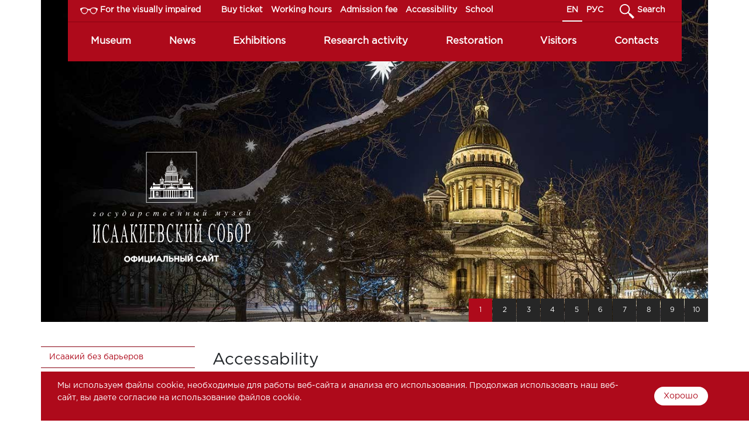

--- FILE ---
content_type: text/html; charset=UTF-8
request_url: https://eng.cathedral.ru/en/accessability
body_size: 34483
content:
<!DOCTYPE html>
<html lang="en ">
<head>
    <meta charset="utf-8">
    <meta http-equiv="X-UA-Compatible" content="IE=edge">
    <meta name="viewport" content="width=device-width, initial-scale=1">

    <!-- CSRF Token -->
    <meta name="csrf-token" content="JU8dKCwt8AufAoNq2SrZoM5jtruNxmyvm7Frehkg">
    <link rel="shortcut icon" type="image/x-icon" href="/favicon.png">
    <title>Accessability - Государственный музей "Исаакиевский собор"</title>
<meta name="description" content="
	
		
			
			

			&nbsp;
			
			&nbsp;
			
			

			&nbsp;
			
			&nbsp;
			&nbsp;
		
		
			St Isaac&amp;#39;s Cathedral
			St Isaac&amp;#39;s square
			Admiralteis">
<link rel="canonical" href="https://eng.cathedral.ru/en/accessability"/>
<meta property="og:title" content="Accessability" />
<meta property="og:description" content="
	
		
			
			

			&nbsp;
			
			&nbsp;
			
			

			&nbsp;
			
			&nbsp;
			&nbsp;
		
		
			St Isaac&amp;#39;s Cathedral
			St Isaac&amp;#39;s square
			Admiralteis" />
<meta property="og:type" content="articles" />
<meta property="og:url" content="https://eng.cathedral.ru/en/accessability" />

<meta name="twitter:title" content="Accessability" />
<meta name="twitter:description" content="
	
		
			
			

			&nbsp;
			
			&nbsp;
			
			

			&nbsp;
			
			&nbsp;
			&nbsp;
		
		
			St Isaac&amp;#39;s Cathedral
			St Isaac&amp;#39;s square
			Admiralteis" />
    

    <!-- Styles -->
    <link href="https://eng.cathedral.ru/css/app.css" rel="stylesheet">
    <link href="https://eng.cathedral.ru/css/custom.css" rel="stylesheet">
    <link href="https://eng.cathedral.ru/css/lightbox.min.css" rel="stylesheet">
</head>
<body>
  <div class="container px-0 px-lg-1">
<div id="view-bar" class="push-top navbar mx-lg-5 hide">
  <ul class="nav">
    <li class="nav-item">
      <a class="nav-link large" href="#"></a>
    </li>
    <li class="nav-item">
      <a class="nav-link black" href="#"></a>
    </li>
    <li class="nav-item">
      <a class="nav-link blue" href="#"></a>
    </li>
    <li class="nav-item">
      <a class="nav-link green" href="#"></a>
    </li>
  </ul>
</div>
</div>  <div class="header">
    <div class="container px-0 px-lg-1">
      <nav class="navbar navbar-expand-md navbar-dark bg-mainmenu mx-lg-5 px-md-0 ">
    <a class="navbar-brand d-md-none" href="/"><img class="logo" src="https://eng.cathedral.ru/images/logo-sm.svg"></a>
    <button class="navbar-toggler" type="button" data-toggle="collapse" data-target="#main-menu" aria-controls="main-menu" aria-expanded="false" aria-label="Toggle navigation">
      <span class="navbar-toggler-icon"></span>
    </button>

    <div class="collapse navbar-collapse flex-column" id="main-menu">
    <ul class="navbar-nav w-100 px-md-4 line-border">
      <li class="nav-item py-md-0 pr-md-0 mr-md-4 visor">
        <a class="nav-link text-center " id="vision" href="#">For the visually impaired</a>
      </li>
      <li class="nav-item py-md-0">
        <a class="nav-link text-center" href="http://isaak.ticketnet.ru/en/">Buy ticket</a>
      </li>
      <li class="nav-item py-md-0">
        <a class="nav-link text-center" href="http://cathedral.ru/en/visitors/time">Working hours</a>
      </li>
      <li class="nav-item py-md-0">
        <a class="nav-link text-center" href="http://cathedral.ru/en/visitors/prices">Admission fee</a>
      </li>
      <li class="nav-item py-md-0">
        <a class="nav-link text-center" href="http://cathedral.ru/en/accessability">Accessibility</a>
      </li>
	  <li class="nav-item py-md-0">
        <a class="nav-link text-center" href="http://cathedral.ru/en/school">School</a>
      </li>
      <li class="nav-item ml-md-auto py-md-0 active">
        <a class="nav-link text-center" href="https://eng.cathedral.ru/en/setlocale/en">EN</a>
      </li>
      <li class="nav-item py-md-0 mr-md-4 ">
        <a class="nav-link text-center" href="https://eng.cathedral.ru/en/setlocale/ru">РУС</a>
      </li>
      <form id="searchform" class="form-inline my-2 my-lg-0 hide" method="get" action="https://eng.cathedral.ru/en/search">
        <input class="form-control mr-sm-2" type="search" name="q" placeholder="Search" aria-label="Search">
      </form>
      <li class="nav-item py-md-0 search">
        <a class="nav-link text-center" href="#">Search</a>
      </li>

    </ul>
    <ul class="navbar-nav nav-fill w-100 px-md-2 main-nav"><li class="nav-item"><a class="nav-link" href="https://eng.cathedral.ru/en/anniversary_90">Museum</a></li><li class="nav-item"><a class="nav-link" href="https://eng.cathedral.ru/en/posts">News</a></li><li class="nav-item"><a class="nav-link" href="https://eng.cathedral.ru/en/visitors/exhibitions">Exhibitions</a></li><li class="nav-item"><a class="nav-link" href="https://eng.cathedral.ru/en/science/conferences">Research activity</a></li><li class="nav-item"><a class="nav-link" href="https://eng.cathedral.ru/en/restoration/isaak">Restoration</a></li><li class="nav-item"><a class="nav-link" href="https://eng.cathedral.ru/en/visitors/prices">Visitors</a></li><li class="nav-item"><a class="nav-link" href="https://eng.cathedral.ru/en/contacts">Contacts</a></li></ul>
  </div>
  </nav>
    </div>
    <div id="slider" class="carousel slide container" data-ride="carousel">
    <a href="https://eng.cathedral.ru/en"><div class="logo-big hidden-lg-down"></div></a>
    <ol class="carousel-indicators">
              <li data-target="#slider" data-slide-to="0" class="active">1</li>
              <li data-target="#slider" data-slide-to="1" class="">2</li>
              <li data-target="#slider" data-slide-to="2" class="">3</li>
              <li data-target="#slider" data-slide-to="3" class="">4</li>
              <li data-target="#slider" data-slide-to="4" class="">5</li>
              <li data-target="#slider" data-slide-to="5" class="">6</li>
              <li data-target="#slider" data-slide-to="6" class="">7</li>
              <li data-target="#slider" data-slide-to="7" class="">8</li>
              <li data-target="#slider" data-slide-to="8" class="">9</li>
              <li data-target="#slider" data-slide-to="9" class="">10</li>
          </ol>
    <div class="carousel-inner">
          <div class="carousel-item active">
        <a href="/posts"  title=""><img class="d-block w-100" src="https://eng.cathedral.ru/storage/slides/o72kBLNiP9LAPsrDE9h8xZRzC3zShu0Wd6PPhCa0.jpeg" title="" ></a>
      </div>
          <div class="carousel-item ">
        <a href="/public/video/museumday.mp4"  title="День в музее"><img class="d-block w-100" src="https://eng.cathedral.ru/storage/slides/bhhm1sPb2xlrwUR8rngID2D9eWigtdBJZ5Z5hXz6.jpeg" title="День в музее" ></a>
      </div>
          <div class="carousel-item ">
        <a href="/anniversary_90"  title="История музея"><img class="d-block w-100" src="https://eng.cathedral.ru/storage/slides/rcT3tUbFqvLJeQh2iQLJZODDlSB1cUWi2bRsiGWF.jpeg" title="История музея" ></a>
      </div>
          <div class="carousel-item ">
        <a href="/visitors/time"  title="Режим работы музея"><img class="d-block w-100" src="https://eng.cathedral.ru/storage/slides/tZrzS9n4YKTnNkLTe6smuiScb1xZalCx75CFiZjj.jpeg" title="Режим работы музея" ></a>
      </div>
          <div class="carousel-item ">
        <a href="https://www.cathedral.ru/ru/isaac/stones"  title="Stone in the decoration of St. Isaac&#039;s Cathedral"><img class="d-block w-100" src="https://eng.cathedral.ru/storage/slides/rfRcj7sNY5Cv05L91q7227WJuUTeGsk5eXEtBRQW.jpeg" title="Stone in the decoration of St. Isaac&#039;s Cathedral" ></a>
      </div>
          <div class="carousel-item ">
        <a href="/isaac/memory"  title="Мемориальная экспозиция «Чтобы помнили...»"><img class="d-block w-100" src="https://eng.cathedral.ru/storage/slides/6RlHNcWrcX6jmH3jZtW7TPrS9yq6H8BaBoDNA0RG.jpeg" title="Мемориальная экспозиция «Чтобы помнили...»" ></a>
      </div>
          <div class="carousel-item ">
        <a href="/visitors/excursions"  title="Экскурсионные программы музея"><img class="d-block w-100" src="https://eng.cathedral.ru/storage/slides/8hCVCyK9y7zPKIZXx8zO99foUyKyLyluNUVEEf1O.jpeg" title="Экскурсионные программы музея" ></a>
      </div>
          <div class="carousel-item ">
        <a href="200.cathedral.ru"  title="200 фактов, имен и событий"><img class="d-block w-100" src="https://eng.cathedral.ru/storage/slides/qFVB1kx8XyRVZkhuOCRk8ICGL6CM4W8j5WVS28wT.jpeg" title="200 фактов, имен и событий" ></a>
      </div>
          <div class="carousel-item ">
        <a href="/brullov_2"  title="brullov_2"><img class="d-block w-100" src="https://eng.cathedral.ru/storage/slides/osc8uGezCQ3Jhjl4HcQ2z7XW8YYuN8gxtDVuycE2.jpeg" title="brullov_2" ></a>
      </div>
          <div class="carousel-item ">
        <a href="/butikov_100"  title="К 100-летию со дня рождения Г. П. Бутикова (1925–2002)"><img class="d-block w-100" src="https://eng.cathedral.ru/storage/slides/gIS1rDp59MIM2w9rr0QlTylFwhb7GTXCgem3rsXY.jpeg" title="К 100-летию со дня рождения Г. П. Бутикова (1925–2002)" ></a>
      </div>
        </div>
</div>
  </div>

      <div class="container mt-5 px-lg-0">
   <div class="row justify-content-between">
          <div class="col-md-3" id="sidebar">
       
       <ul class="nav flex-column"><li id="35" class="nav-item active">
      <a class="nav-link" href="https://eng.cathedral.ru/en/accessability">Исаакий без барьеров </a>
        </li>
  <li id="37" class="nav-item">
      <a class="nav-link" href="https://eng.cathedral.ru/en/accessability/memory">Памятка для инвалидов по вопросам получения услуг и помощи со стороны персонала в музеях-памятниках «Исаакиевский собор» и «Спас на крови» </a>
        </li>
  <li id="36" class="nav-item">
      <a class="nav-link" href="https://eng.cathedral.ru/en/accessability/techstaff">Технические возможности музея </a>
        </li>
  <li id="69" class="nav-item">
      <a class="nav-link" href="https://eng.cathedral.ru/en/accessability/speaking-city">Система «Говорящий город» </a>
        </li>
  <li id="38" class="nav-item">
      <a class="nav-link" href="https://eng.cathedral.ru/en/accessability/city">Город с высоты птичьего полета (для посетителей в инвалидной коляске) </a>
        </li>
  <li id="39" class="nav-item">
      <a class="nav-link" href="https://eng.cathedral.ru/en/accessability/feel">Экскурсионный маршрут для незрячих и слабовидящих посетителей «От ощущений к чувствам» в музее-памятнике «Исаакиевский собор» </a>
        </li>
  <li id="68" class="nav-item">
      <a class="nav-link" href="https://eng.cathedral.ru/en/accessability/invisible">Экскурсионный маршрут для незрячих и слабовидящих посетителей «Увидеть невидимое» в музее-памятнике «Спас на крови» </a>
        </li>
  <li id="125" class="nav-item">
      <a class="nav-link" href="https://eng.cathedral.ru/en/accessability/children">Тематические занятия для школьников </a>
        </li>
  <li id="96" class="nav-item">
      <a class="nav-link" href="https://eng.cathedral.ru/en/online-meetings">Новый формат общения – онлайн-встречи </a>
        </li>
  <li id="126" class="nav-item">
      <a class="nav-link" href="https://eng.cathedral.ru/en/accessability/news">Новости </a>
        </li>
</ul>
     </div>
          <div class="col-md-9 ml-md-auto pt-2 main">
       <div class="page-header"><h2>Accessability</h2></div>
       <div class="row">
         <div class="content col text-justify"><table border="0" cellpadding="10" cellspacing="10" width="100%">
	<tbody>
		<tr>
			<td>
			<p><img alt="" src="/storage/uploads/DcpnBNO0BMDZrNWZTbFo0BsncfywN0YzRLNtOhhr.jpeg" style="width: 293px; height: 200px;" /></p>

			<p>&nbsp;</p>
			</td>
			<td>&nbsp;</td>
			<td>
			<p><img alt="" src="/storage/uploads/k2xibRQylYi1jcoa8VSQKo8sGmgxBgKFnVDaY9GA.jpeg" style="width: 160px; height: 200px;" /></p>

			<p>&nbsp;</p>
			</td>
			<td>&nbsp;</td>
			<td>&nbsp;</td>
		</tr>
		<tr>
			<td><strong>St Isaac&#39;s Cathedral</strong><br />
			St Isaac&#39;s square<br />
			<em>Admiralteisaya</em> metro station<br />
			Bus 3, 22, 27<br />
			Trolleybus 5, 22</td>
			<td>&nbsp;</td>
			<td><strong>Savior on the Spilled Blood </strong><br />
			2b, Giboedov channel<br />
			<em>Nevsky Prospect</em> metro station, exit to Giboedov channel<br />
			Bus 3, 7, 22, 27<br />
			Trolleybus 1, 5, 7, 10, 11, 22</td>
			<td>&nbsp;</td>
			<td>&nbsp;</td>
		</tr>
	</tbody>
</table>

<p>&nbsp;</p></div>
       </div>
       <div class="row">
                </div>
     </div>
   </div>
</div>
<div id="projects" class="container mt-5 px-lg-0">
  <div class="row text-center no-gutters">
    <div class="col-lg-3 col-6 position-relative " style="overflow:hidden;"><a href="/en/concerts">
      <img src="https://eng.cathedral.ru/images/project-4.png" class="img-fluid">
      <div class="pl-title"><span class="py-2">Concerts</span></div>
    </a></div>
    <div class="col-lg-3 col-6 position-relative">
      <a href="/en/school" >
      <img src="https://eng.cathedral.ru/images/project-1.png" class="img-fluid">
      <div class="pl-title"><span class="py-2">Museum - school</span></div>
      </a>
    </div>
    <div class="col-lg-3 col-6 position-relative  "><a href="/en/project-restoration">
      <img src="https://eng.cathedral.ru/images/project-rest.png" class="img-fluid">
      <div class="pl-title"><span class="py-2">Restoration</span></div>
    </a></div>
    <div class="col-lg-3 col-6 position-relative  "><a href="/en/accessability">
      <img src="https://eng.cathedral.ru/images/project-3.png" class="img-fluid">
      <div class="pl-title"><span class="py-2">Accessability</span></div>
    </a></div>
  </div>
</div>
<style>
@media  all and (max-width: 800px) {
    #places .col {
        flex-basis: 34%;
    }
}
</style>
<div id="places" class="container mt-5">
  <div class="row text-center">
    <div class="col "><a href="/en/isaac/building">
      <img src="https://eng.cathedral.ru/images/isaac.svg" class="images mb-3">
      <div class="pl-title">St. Isaac&#039;s Cathedral</div>
    </a></div>
    <div class="col  "><a href="/en/spas/building">
      <img src="https://eng.cathedral.ru/images/spas.svg" class="images mb-3">
      <div class="pl-title">Resurrection Church </div>
    </a></div>
    <div class="col "><a href="/en/riznica">
      <img src="https://eng.cathedral.ru/images/rizn.svg" class="images mb-3">
      <div class="pl-title">Vestry</div>
    </a></div>
    <div class="col "><a href="/en/lit42">
      <img src="https://eng.cathedral.ru/images/lit15.svg" class="images mb-3">
      <div class="pl-title">Yusupov Palace<br>on Liteiny</div>
    </a></div>
    </div>
</div>
     <div id="footer" class="container mt-5 px-lg-0 mb-4">
  <div class="row no-gutters">
    <div class="col-md-4 col-sm-6">
      <ul class="nav flex-column"><li class="nav-item"><a class="nav-link" href="https://eng.cathedral.ru/en/anniversary_90">Museum</a></li><li class="nav-item"><a class="nav-link" href="https://eng.cathedral.ru/en/posts">News</a></li><li class="nav-item"><a class="nav-link" href="https://eng.cathedral.ru/en/visitors/exhibitions">Exhibitions</a></li><li class="nav-item"><a class="nav-link" href="https://eng.cathedral.ru/en/science/conferences">Research activity</a></li><li class="nav-item"><a class="nav-link" href="https://eng.cathedral.ru/en/restoration/isaak">Restoration</a></li><li class="nav-item"><a class="nav-link" href="https://eng.cathedral.ru/en/visitors/prices">Visitors</a></li><li class="nav-item"><a class="nav-link" href="https://eng.cathedral.ru/en/contacts">Contacts</a></li></ul>
      <ul class="nav flex-column">
        <li class="nav-item">
          <a class="nav-link" href="/en/for-partners/guides">Партнерам</a>
        </li>
        <li class="nav-item">
          <a class="nav-link" href="/en/corruption-counteract">Противодействие коррупции</a>
        </li>
		<li class="nav-item">
          <a class="nav-link" href="/en/antimonopolniy-komplaens">Антимонопольный комплаенс</a>
        </li>
		 </li>
        <li class="nav-item">
          <a class="nav-link" href="http://isaak.ticketnet.ru/ru/rules">Правила заказа, оплаты и получения билетов</a>
        </li>
		<li class="nav-item">
          <a class="nav-link" href="/en/posts/22-01-2026-2">О применении сервиса «Цифровой ID»</a>
        </li>
        <li class="nav-item">
          <a class="nav-link" href="https://www.cathedral.ru/ru/poryadok-predostavleniya-prava-ispolzovaniya-izobrazheniy">Порядок предоставления права использования изображений</a>
        </li>
		<li class="nav-item">
          <a class="nav-link" href="/en/svodnaya_vedomost_2022">Документы</a>
        </li>
		<li class="nav-item">
          <a class="nav-link" href="https://bus.gov.ru/info-card/452241">Независимая оценка качества условий оказания услуг (НОК)</a>
        </li>
		<li class="nav-item">
          <a class="nav-link" href="/en/posts/20-10-2020">Меры, принятые музеем для осуществления деятельности</a>
        </li>
		<li class="nav-item">
          Чтобы оценить условия предоставления услуг<br> перейдите по <a class="nav-link" href="https://bus.gov.ru/info-card/452241">ссылке</a>или используйте QR-код
		  <img src="https://www.cathedral.ru/images/qr_code_nok.png">
        </li>
		<li class="nav-item">
			Уважаемые посетители Государственного музея «Исаакиевский собор»!<br>Просим вас оценить работу нашего музея,<br>пройдя по <a class="nav-link" href="https://forms.mkrf.ru/e/2579/xTPLeBU7/?ap_orgcode=117360">ссылке</a>  или воспользовавшись QR-кодом
			<img src="https://www.cathedral.ru/images/qr-forms-mkrf.png">
         </li>
      </ul>
    </div>
    <div class="col-md-8 col-sm-6">
        <div class="row">
            <div class="col-md-3 col-sm-6">
                <div class="footer-title mb-2">St. Isaac&#039;s Cathedral</div>
                  <p>
                    Saint-Petersburg,<br>
St Isaac's Square, 4 
                  </p>
            </div>
            <div class="col-md-3 col-sm-6">
              <div class="footer-title mb-2">Resurrection Church </div>
              <p>
                Saint-Petersburg,<br>
Griboyedov channel embankment, 2а 
              </p>
            </div>
            <div class="col-md-3 col-sm-6">
              <div class="footer-title mb-2">Vestry</div>
              <p>
                Saint-Petersburg,<br>
Griboyedov channel embankment, 2а, L
              </p>
            </div>
            <div class="col-md-3 col-sm-6">
              <div class="footer-title mb-2">Yusupov Palace<br>on Liteiny</div>
              <p>&nbsp;
              </p>
            </div>
        </div>
    </div>
  <!-- gosuslugi -->
<script src='https://pos.gosuslugi.ru/bin/script.min.js'></script> 
<style>
#js-show-iframe-wrapper{position:relative;display:flex;align-items:center;justify-content:center;width:100%;min-width:293px;max-width:100%;background:linear-gradient(138.4deg,#38bafe 26.49%,#2d73bc 79.45%);color:#fff;cursor:pointer}#js-show-iframe-wrapper .pos-banner-fluid *{box-sizing:border-box}#js-show-iframe-wrapper .pos-banner-fluid .pos-banner-btn_2{display:block;width:240px;min-height:56px;font-size:18px;line-height:24px;cursor:pointer;background:#0d4cd3;color:#fff;border:none;border-radius:8px;outline:0}#js-show-iframe-wrapper .pos-banner-fluid .pos-banner-btn_2:hover{background:#1d5deb}#js-show-iframe-wrapper .pos-banner-fluid .pos-banner-btn_2:focus{background:#2a63ad}#js-show-iframe-wrapper .pos-banner-fluid .pos-banner-btn_2:active{background:#2a63ad}@-webkit-keyframes fadeInFromNone{0%{display:none;opacity:0}1%{display:block;opacity:0}100%{display:block;opacity:1}}@keyframes  fadeInFromNone{0%{display:none;opacity:0}1%{display:block;opacity:0}100%{display:block;opacity:1}}@font-face{font-family:LatoWebLight;src:url(https://pos.gosuslugi.ru/bin/fonts/Lato/fonts/Lato-Light.woff2) format("woff2"),url(https://pos.gosuslugi.ru/bin/fonts/Lato/fonts/Lato-Light.woff) format("woff"),url(https://pos.gosuslugi.ru/bin/fonts/Lato/fonts/Lato-Light.ttf) format("truetype");font-style:normal;font-weight:400}@font-face{font-family:LatoWeb;src:url(https://pos.gosuslugi.ru/bin/fonts/Lato/fonts/Lato-Regular.woff2) format("woff2"),url(https://pos.gosuslugi.ru/bin/fonts/Lato/fonts/Lato-Regular.woff) format("woff"),url(https://pos.gosuslugi.ru/bin/fonts/Lato/fonts/Lato-Regular.ttf) format("truetype");font-style:normal;font-weight:400}@font-face{font-family:LatoWebBold;src:url(https://pos.gosuslugi.ru/bin/fonts/Lato/fonts/Lato-Bold.woff2) format("woff2"),url(https://pos.gosuslugi.ru/bin/fonts/Lato/fonts/Lato-Bold.woff) format("woff"),url(https://pos.gosuslugi.ru/bin/fonts/Lato/fonts/Lato-Bold.ttf) format("truetype");font-style:normal;font-weight:400}@font-face{font-family:RobotoWebLight;src:url(https://pos.gosuslugi.ru/bin/fonts/Roboto/Roboto-Light.woff2) format("woff2"),url(https://pos.gosuslugi.ru/bin/fonts/Roboto/Roboto-Light.woff) format("woff"),url(https://pos.gosuslugi.ru/bin/fonts/Roboto/Roboto-Light.ttf) format("truetype");font-style:normal;font-weight:400}@font-face{font-family:RobotoWebRegular;src:url(https://pos.gosuslugi.ru/bin/fonts/Roboto/Roboto-Regular.woff2) format("woff2"),url(https://pos.gosuslugi.ru/bin/fonts/Roboto/Roboto-Regular.woff) format("woff"),url(https://pos.gosuslugi.ru/bin/fonts/Roboto/Roboto-Regular.ttf) format("truetype");font-style:normal;font-weight:400}@font-face{font-family:RobotoWebBold;src:url(https://pos.gosuslugi.ru/bin/fonts/Roboto/Roboto-Bold.woff2) format("woff2"),url(https://pos.gosuslugi.ru/bin/fonts/Roboto/Roboto-Bold.woff) format("woff"),url(https://pos.gosuslugi.ru/bin/fonts/Roboto/Roboto-Bold.ttf) format("truetype");font-style:normal;font-weight:400}@font-face{font-family:ScadaWebRegular;src:url(https://pos.gosuslugi.ru/bin/fonts/Scada/Scada-Regular.woff2) format("woff2"),url(https://pos.gosuslugi.ru/bin/fonts/Scada/Scada-Regular.woff) format("woff"),url(https://pos.gosuslugi.ru/bin/fonts/Scada/Scada-Regular.ttf) format("truetype");font-style:normal;font-weight:400}@font-face{font-family:ScadaWebBold;src:url(https://pos.gosuslugi.ru/bin/fonts/Scada/Scada-Bold.woff2) format("woff2"),url(https://pos.gosuslugi.ru/bin/fonts/Scada/Scada-Bold.woff) format("woff"),url(https://pos.gosuslugi.ru/bin/fonts/Scada/Scada-Bold.ttf) format("truetype");font-style:normal;font-weight:400}@font-face{font-family:Geometria;src:url(https://pos.gosuslugi.ru/bin/fonts/Geometria/Geometria.eot);src:url(https://pos.gosuslugi.ru/bin/fonts/Geometria/Geometria.eot?#iefix) format("embedded-opentype"),url(https://pos.gosuslugi.ru/bin/fonts/Geometria/Geometria.woff) format("woff"),url(https://pos.gosuslugi.ru/bin/fonts/Geometria/Geometria.ttf) format("truetype");font-weight:400;font-style:normal}@font-face{font-family:Geometria-ExtraBold;src:url(https://pos.gosuslugi.ru/bin/fonts/Geometria/Geometria-ExtraBold.eot);src:url(https://pos.gosuslugi.ru/bin/fonts/Geometria/Geometria-ExtraBold.eot?#iefix) format("embedded-opentype"),url(https://pos.gosuslugi.ru/bin/fonts/Geometria/Geometria-ExtraBold.woff) format("woff"),url(https://pos.gosuslugi.ru/bin/fonts/Geometria/Geometria-ExtraBold.ttf) format("truetype");font-weight:800;font-style:normal}
</style>

<style>
#js-show-iframe-wrapper{background:var(--pos-banner-fluid-8__background)}#js-show-iframe-wrapper .pos-banner-fluid .pos-banner-btn_2{width:100%;min-height:52px;background:#fff;color:#0d4cd3;font-size:16px;font-family:LatoWeb,sans-serif;font-weight:400;padding:0;line-height:1.2;border:2px solid #0d4cd3}#js-show-iframe-wrapper .pos-banner-fluid .pos-banner-btn_2:active,#js-show-iframe-wrapper .pos-banner-fluid .pos-banner-btn_2:focus,#js-show-iframe-wrapper .pos-banner-fluid .pos-banner-btn_2:hover{background:#e4ecfd}#js-show-iframe-wrapper .bf-8{position:relative;display:grid;grid-template-columns:var(--pos-banner-fluid-8__grid-template-columns);grid-template-rows:var(--pos-banner-fluid-8__grid-template-rows);width:100%;max-width:var(--pos-banner-fluid-8__max-width);box-sizing:border-box;grid-auto-flow:row dense}#js-show-iframe-wrapper .bf-8__decor{background:var(--pos-banner-fluid-8__bg-url) var(--pos-banner-fluid-8__bg-url-position) no-repeat;background-size:var(--pos-banner-fluid-8__bg-size);background-color:#fffaf6;position:relative}#js-show-iframe-wrapper .bf-8__content{display:flex;flex-direction:column;padding:var(--pos-banner-fluid-8__content-padding);grid-row:var(--pos-banner-fluid-8__content-grid-row);justify-content:center}#js-show-iframe-wrapper .bf-8__text{margin:var(--pos-banner-fluid-8__text-margin);font-size:var(--pos-banner-fluid-8__text-font-size);line-height:1.4;font-family:LatoWeb,sans-serif;font-weight:700;color:#0b1f33}#js-show-iframe-wrapper .bf-8__bottom-wrap{display:flex;flex-direction:row;align-items:center}#js-show-iframe-wrapper .bf-8__logo-wrap{position:absolute;top:var(--pos-banner-fluid-8__logo-wrap-top);right:var(--pos-banner-fluid-8__logo-wrap-right)}#js-show-iframe-wrapper .bf-8__logo{width:var(--pos-banner-fluid-8__logo-width);margin-left:1px}#js-show-iframe-wrapper .bf-8__slogan{font-family:LatoWeb,sans-serif;font-weight:700;font-size:var(--pos-banner-fluid-8__slogan-font-size);line-height:1.2;color:#005ca9}#js-show-iframe-wrapper .bf-8__btn-wrap{width:100%;max-width:var(--pos-banner-fluid-8__button-wrap-max-width)}
</style >
<div id='js-show-iframe-wrapper'>
  <div class='pos-banner-fluid bf-8'>

    <div class='bf-8__decor'>
      <div class='bf-8__logo-wrap'>
        <img
          class='bf-8__logo'
          src='https://pos.gosuslugi.ru/bin/banner-fluid/gosuslugi-logo-blue.svg'
          alt='Госуслуги'
        />
        <div class='bf-8__slogan'>Решаем вместе</div >
      </div >
    </div >
    <div class='bf-8__content'>
      <div class='bf-8__text'>
        Сложности с получением «Пушкинской карты» или приобретением билетов? Знаете, как улучшить работу учреждений культуры?
      </div >

      <div class='bf-8__bottom-wrap'>
        <div class='bf-8__btn-wrap'>
          <!-- pos-banner-btn_2 не удалять; другие классы не добавлять -->
          <button
            class='pos-banner-btn_2'
            type='button'
          >Написать о проблеме
          </button >
        </div >
      </div>
    </div >

  </div >
</div >
<script>

(function(){
  "use strict";function ownKeys(e,t){var n=Object.keys(e);if(Object.getOwnPropertySymbols){var r=Object.getOwnPropertySymbols(e);if(t)r=r.filter(function(t){return Object.getOwnPropertyDescriptor(e,t).enumerable});n.push.apply(n,r)}return n}function _objectSpread(e){for(var t=1;t<arguments.length;t++){var n=null!=arguments[t]?arguments[t]:{};if(t%2)ownKeys(Object(n),true).forEach(function(t){_defineProperty(e,t,n[t])});else if(Object.getOwnPropertyDescriptors)Object.defineProperties(e,Object.getOwnPropertyDescriptors(n));else ownKeys(Object(n)).forEach(function(t){Object.defineProperty(e,t,Object.getOwnPropertyDescriptor(n,t))})}return e}function _defineProperty(e,t,n){if(t in e)Object.defineProperty(e,t,{value:n,enumerable:true,configurable:true,writable:true});else e[t]=n;return e}var POS_PREFIX_8="--pos-banner-fluid-8__",posOptionsInitialBanner8={background:"#ffffff","grid-template-columns":"100%","grid-template-rows":"292px auto","max-width":"100%","text-font-size":"20px","text-margin":"0 3px 24px 0","button-wrap-max-width":"100%","bg-url":"url('https://pos.gosuslugi.ru/bin/banner-fluid/5/banner-fluid-bg-5.svg')","bg-url-position":"center bottom","bg-size":"contain","content-padding":"24px","content-grid-row":"0","logo-width":"65px","logo-wrap-top":"16px","logo-wrap-right":"13px","slogan-font-size":"12px"},setStyles=function(e,t){var n=arguments.length>2&&void 0!==arguments[2]?arguments[2]:POS_PREFIX_8;Object.keys(e).forEach(function(r){t.style.setProperty(n+r,e[r])})},removeStyles=function(e,t){var n=arguments.length>2&&void 0!==arguments[2]?arguments[2]:POS_PREFIX_8;Object.keys(e).forEach(function(e){t.style.removeProperty(n+e)})};function changePosBannerOnResize(){var e=document.documentElement,t=_objectSpread({},posOptionsInitialBanner8),n=document.getElementById("js-show-iframe-wrapper"),r=n?n.offsetWidth:document.body.offsetWidth;if(r>340)t["grid-template-rows"]="236px auto",t["bg-url"]="url('https://pos.gosuslugi.ru/bin/banner-fluid/5/banner-fluid-bg-5-2.svg')",t["bg-url-position"]="center bottom calc(100% - 30px)",t["button-wrap-max-width"]="209px",t["content-padding"]="24px 32px",t["text-margin"]="0 0 24px 0";if(r>568)t["grid-template-columns"]="1fr 308px",t["grid-template-rows"]="100%",t["content-grid-row"]="1",t["content-padding"]="32px 24px",t["bg-url"]="url('https://pos.gosuslugi.ru/bin/banner-fluid/5/banner-fluid-bg-5.svg')",t["bg-url-position"]="6px bottom",t["logo-width"]="78px",t["logo-wrap-top"]="20px",t["logo-wrap-right"]="17px",t["slogan-font-size"]="15px";if(r>694)t["bg-url-position"]="12px 40px";if(r>783)t["grid-template-columns"]="1fr 400px",t["text-font-size"]="24px";if(r>855)t["bg-url-position"]="center bottom calc(100% - 30px)";if(r>1098)t["bg-url"]="url('https://pos.gosuslugi.ru/bin/banner-fluid/5/banner-fluid-bg-5-2.svg')",t["grid-template-columns"]="1fr 557px",t["text-font-size"]="26px",t["content-padding"]="32px 32px 32px 50px";if(r>1422)t["max-width"]="1422px",t["grid-template-columns"]="1fr 720px",t["content-padding"]="32px 40px 32px 160px",t.background="linear-gradient(90deg, #ffffff 50%, #fffaf6 50%)";setStyles(t,e)}changePosBannerOnResize(),window.addEventListener("resize",changePosBannerOnResize),window.onunload=function(){var e=document.documentElement,t=_objectSpread({},posOptionsInitialBanner8);window.removeEventListener("resize",changePosBannerOnResize),removeStyles(t,e)};
})()
</script>
 <script>Widget("https://pos.gosuslugi.ru/form", 338158)</script>
 <script type="text/javascript" src="//esir.gov.spb.ru/static/widget/js/widget.js" charset="utf-8"></script>

  <div class="row mt-5">
    <div class="socials col">
      <a href="https://vk.com/isaac_cathedral"><div class="ico ico-vk mr-3"></div></a>
      <a href="https://max.ru/id7812025107_gos"><div class="ico mr-3" style="background: url(/images/max-messenger-sign-logo.svg) 0 0 no-repeat;"></div></a>
      <a href="https://t.me/museum_st_isaacs_cathedral"><div class="ico ico-fb mr-3"></div></a>
      
      
    </div>
    <div class="">
        <a href="https://download.max.ru"><img src="https://eng.cathedral.ru/images/max.png">
    </div>
    <div class="copyright col text-right">© «St. Isaac's Cathedral» 2009-2021<br/>Официальный сайт<br/>Любое использование либо копирование материалов сайта, элементов дизайна и оформления запрещено без разрешения правообладателя.</div>
  </div>
</div>
    <!-- Scripts -->
    <script src="https://eng.cathedral.ru/js/app.js"></script>

    <script src="https://eng.cathedral.ru/js/lightbox.min.js"></script>
</body>
<div class="cookie-container hide">
	<p class="cookie-text">
		Мы используем файлы cookie, необходимые для работы веб-сайта и анализа его использования. Продолжая использовать наш веб-сайт, вы даете согласие на использование файлов cookie.
	</p>
	<div class="agree">
	    <button>Хорошо</button>
	</div>
</div>
<script type="text/javascript" >
	const cookieContainer = document.querySelector(".cookie-container");
	const agreeBtn = document.querySelector(".agree button");

	agreeBtn.addEventListener("click", () => {
	  if(!localStorage.getItem('cathedral-cookie-consent')){
	    localStorage.setItem("cathedral-cookie-consent", "true");
	  }
	  cookieContainer.classList.add("hide");
	});

	if (!localStorage.getItem('cathedral-cookie-consent')) {
		cookieContainer.classList.remove("hide");
	}
</script>
<!-- PRO.Культура counter -->
<script async src="https://culturaltracking.ru/static/js/spxl.js?pixelId=25178" data-pixel-id="25178"></script>
<!-- /PRO.Культура counter -->
<!-- Yandex.Metrika counter -->
<script type="text/javascript" >
    (function (d, w, c) {
        (w[c] = w[c] || []).push(function() {
            try {
                w.yaCounter48160226 = new Ya.Metrika({
                    id:48160226,
                    clickmap:true,
                    trackLinks:true,
                    accurateTrackBounce:true
                });
            } catch(e) { }
        });
 
        var n = d.getElementsByTagName("script")[0],
            s = d.createElement("script"),
            f = function () { n.parentNode.insertBefore(s, n); };
        s.type = "text/javascript";
        s.async = true;
        s.src = "https://mc.yandex.ru/metrika/watch.js";
 
        if (w.opera == "[object Opera]") {
            d.addEventListener("DOMContentLoaded", f, false);
        } else { f(); }
    })(document, window, "yandex_metrika_callbacks");
</script>
<noscript><div><img src="https://mc.yandex.ru/watch/48160226" style="position:absolute; left:-9999px;" alt="" /></div></noscript>
<!-- /Yandex.Metrika counter -->
</html>

--- FILE ---
content_type: image/svg+xml
request_url: https://eng.cathedral.ru/images/isaac.svg
body_size: 47324
content:
<?xml version="1.0" encoding="utf-8"?>
<!-- Generator: Adobe Illustrator 22.0.1, SVG Export Plug-In . SVG Version: 6.00 Build 0)  -->
<svg version="1.1" id="Слой_1" xmlns="http://www.w3.org/2000/svg" xmlns:xlink="http://www.w3.org/1999/xlink" x="0px" y="0px"
	 viewBox="0 0 430 390" style="enable-background:new 0 0 430 390;" xml:space="preserve">
<style type="text/css">
	.st0{fill:#960016;}
</style>
<g>
	<g>
		<g>
			<path class="st0" d="M304.4,259.7H130.5v-5.2h173.9V259.7z M132.4,257.8h170.1v-1.3H132.4V257.8z"/>
		</g>
		<g>
			<path class="st0" d="M301.7,263.3H132.6v-5.5h169.1V263.3z M134.6,261.3h165.2v-1.6H134.6V261.3z"/>
		</g>
		<g>
			<path class="st0" d="M309.7,249.2h-185v-6.5l92.2-33h0.6l0.2,0.1l92.1,33v6.4H309.7z M126.6,247.3h181.1v-3.2l-90.6-32.4
				l-90.6,32.4v3.2H126.6z"/>
		</g>
		<g>
			<path class="st0" d="M300.5,245.7H133.6l-0.3-1.9l83.6-30h0.7l83.3,30L300.5,245.7z M139.2,243.7h155.7l-77.7-28L139.2,243.7z"/>
		</g>
		<g>
			<path class="st0" d="M307.9,253H126.7v-5.7h181.2V253z M128.6,251H306v-1.8H128.6V251z"/>
		</g>
		<g>
			<path class="st0" d="M306.9,256.4H128V251h178.9V256.4z M130,254.5h174.9V253H130V254.5z"/>
		</g>
	</g>
	<g>
		<g>
			<path class="st0" d="M148.5,266.8h-11.7v-5.5h11.7V266.8z M138.8,264.8h7.8v-1.5h-7.8V264.8z"/>
		</g>
		<g>
			<path class="st0" d="M147.8,271h-10.1v-6.1h10.1V271z M139.7,269h6.2v-2.2h-6.2V269z"/>
		</g>
		<g>
			<path class="st0" d="M146.8,335.3H139v-66.2h7.8V335.3z M140.9,333.3h3.9V271h-3.9V333.3z"/>
		</g>
		<g>
			<path class="st0" d="M149.7,341H136v-7.7h13.7V341z M137.9,339h9.8v-3.7h-9.8V339z"/>
		</g>
	</g>
	<g>
		<g>
			<path class="st0" d="M169,266.8h-11.7v-5.5H169V266.8z M159.3,264.8h7.8v-1.5h-7.8V264.8z"/>
		</g>
		<g>
			<path class="st0" d="M168.3,271h-10.1v-6.1h10.1V271z M160.1,269h6.2v-2.2h-6.2V269z"/>
		</g>
		<g>
			<path class="st0" d="M167.3,335.3h-7.8v-66.2h7.8V335.3z M161.4,333.3h3.9V271h-3.9V333.3z"/>
		</g>
		<g>
			<path class="st0" d="M170.1,341h-13.7v-7.7h13.7V341z M158.4,339h9.8v-3.7h-9.8V339z"/>
		</g>
	</g>
	<g>
		<g>
			<path class="st0" d="M192.3,266.8h-11.7v-5.5h11.7V266.8z M182.6,264.8h7.8v-1.5h-7.8V264.8z"/>
		</g>
		<g>
			<path class="st0" d="M191.6,271h-10.1v-6.1h10.1V271z M183.5,269h6.2v-2.2h-6.2V269z"/>
		</g>
		<g>
			<path class="st0" d="M190.6,335.3h-7.8v-66.2h7.8V335.3z M184.8,333.3h3.9V271h-3.9V333.3z"/>
		</g>
		<g>
			<path class="st0" d="M193.5,341h-13.7v-7.7h13.7V341z M181.7,339h9.8v-3.7h-9.8V339z"/>
		</g>
	</g>
	<g>
		<g>
			<path class="st0" d="M212.8,266.8h-11.7v-5.5h11.7V266.8z M203.1,264.8h7.8v-1.5h-7.8V264.8z"/>
		</g>
		<g>
			<path class="st0" d="M212.1,271H202v-6.1h10.1V271z M204,269h6.2v-2.2H204V269z"/>
		</g>
		<g>
			<path class="st0" d="M211.1,335.3h-7.8v-66.2h7.8V335.3z M205.2,333.3h3.9V271h-3.9V333.3z"/>
		</g>
		<g>
			<path class="st0" d="M214,341h-13.7v-7.7H214V341z M202.2,339h9.8v-3.7h-9.8V339z"/>
		</g>
	</g>
	<g>
		<g>
			<path class="st0" d="M233.2,266.8h-11.7v-5.5h11.7V266.8z M223.5,264.8h7.8v-1.5h-7.8V264.8z"/>
		</g>
		<g>
			<path class="st0" d="M232.6,271h-10.1v-6.1h10.1V271z M224.4,269h6.2v-2.2h-6.2V269z"/>
		</g>
		<g>
			<path class="st0" d="M231.5,335.3h-7.8v-66.2h7.8V335.3z M225.7,333.3h3.9V271h-3.9V333.3z"/>
		</g>
		<g>
			<path class="st0" d="M234.4,341h-13.7v-7.7h13.7V341z M222.6,339h9.8v-3.7h-9.8V339z"/>
		</g>
	</g>
	<g>
		<g>
			<path class="st0" d="M253.7,266.8H242v-5.5h11.7V266.8z M244,264.8h7.8v-1.5H244V264.8z"/>
		</g>
		<g>
			<path class="st0" d="M253,271h-10.1v-6.1H253V271z M244.9,269h6.2v-2.2h-6.2V269z"/>
		</g>
		<g>
			<path class="st0" d="M252,335.3h-7.8v-66.2h7.8V335.3z M246.1,333.3h3.9V271h-3.9V333.3z"/>
		</g>
		<g>
			<path class="st0" d="M254.9,341h-13.7v-7.7h13.7V341z M243.1,339h9.8v-3.7h-9.8V339z"/>
		</g>
	</g>
	<g>
		<g>
			<path class="st0" d="M277,266.8h-11.7v-5.5H277V266.8z M267.3,264.8h7.8v-1.5h-7.8V264.8z"/>
		</g>
		<g>
			<path class="st0" d="M276.4,271h-10.1v-6.1h10.1V271z M268.2,269h6.2v-2.2h-6.2V269z"/>
		</g>
		<g>
			<path class="st0" d="M275.3,335.3h-7.8v-66.2h7.8V335.3z M269.5,333.3h3.9V271h-3.9V333.3z"/>
		</g>
		<g>
			<path class="st0" d="M278.2,341h-13.7v-7.7h13.7V341z M266.4,339h9.8v-3.7h-9.8V339z"/>
		</g>
	</g>
	<g>
		<g>
			<path class="st0" d="M297.5,266.8h-11.7v-5.5h11.7V266.8z M287.8,264.8h7.8v-1.5h-7.8V264.8z"/>
		</g>
		<g>
			<path class="st0" d="M296.8,271h-10.1v-6.1h10.1V271z M288.7,269h6.2v-2.2h-6.2V269z"/>
		</g>
		<g>
			<path class="st0" d="M295.8,335.3H288v-66.2h7.8V335.3z M290,333.3h3.9V271H290V333.3z"/>
		</g>
		<g>
			<path class="st0" d="M298.7,341H285v-7.7h13.7V341z M286.9,339h9.8v-3.7h-9.8V339z"/>
		</g>
	</g>
	<g>
		<rect x="18.1" y="339" class="st0" width="393.7" height="1.9"/>
	</g>
	<g>
		<path class="st0" d="M131.3,241.6h-1.9v-5.4c0-0.5,0.4-1,1-1h10.3c0.5,0,1,0.4,1,1v1.7h-1.9v-0.8h-8.4v4.5H131.3z"/>
	</g>
	<g>
		<path class="st0" d="M138.9,236.7l-1.8-0.9l1.2-2.5c0.5-1.1,0.8-2.3,0.8-3.6v-2.2c0-0.5,0.4-1,1-1h0.7c0,0,0.1,0,0.1-0.1v-1.5
			c0-0.4-0.1-0.8-0.2-1.2l-0.4-1c-0.2-0.5-0.7-0.9-1.3-0.9c-0.5,0-1-0.4-1-1v-2c0-0.4-0.3-0.8-0.8-0.8c-0.4,0-0.7,0.3-0.7,0.8v2
			c0,0.4-0.2,0.7-0.6,0.9l-1.3,0.5l-0.1,0.1v0.7c0,0.1,0,0.1,0.1,0.2c0,0,0.1,0.1,0.2,0c0.4-0.1,0.9,0.1,1.2,0.4
			c0.3,0.4,0.3,0.8,0.1,1.2l-0.5,1c-0.7,1.5-1.1,3.1-1.1,4.8c0,0.8,0.1,1.6,0.3,2.4l0.6,2.7l-1.9,0.4l-0.6-2.7
			c-0.2-0.9-0.3-1.9-0.3-2.9c0-1.9,0.4-3.9,1.3-5.6v-0.1c-0.2-0.1-0.3-0.2-0.5-0.3c-0.5-0.4-0.8-1-0.8-1.7v-0.7
			c0-0.8,0.5-1.6,1.3-1.9l0.7-0.3v-1.4c0-1.5,1.2-2.7,2.7-2.7s2.7,1.2,2.7,2.7v1.2c1,0.3,1.8,1,2.1,2l0.4,1c0.2,0.6,0.3,1.2,0.3,1.9
			v1.5c0,1-0.8,1.9-1.7,2v1.2c0,1.5-0.4,3-1,4.4L138.9,236.7z"/>
	</g>
	<g>
		<path class="st0" d="M305.1,241.6h-1.9v-4.4h-8.4v0.8h-1.9v-1.7c0-0.5,0.4-1,1-1h10.3c0.5,0,1,0.4,1,1v5.3H305.1z"/>
	</g>
	<g>
		<path class="st0" d="M295.5,236.7l-1.2-2.5c-0.7-1.4-1-2.9-1-4.4v-1.2c-1-0.1-1.7-1-1.7-2v-1.5c0-0.6,0.1-1.3,0.3-1.9l0.4-1
			c0.4-1,1.2-1.7,2.1-2V219c0-1.5,1.2-2.7,2.7-2.7s2.7,1.2,2.7,2.7v1.4l0.7,0.3c0.8,0.3,1.3,1.1,1.3,1.9v0.7c0,0.7-0.3,1.3-0.8,1.7
			c-0.2,0.1-0.3,0.2-0.5,0.3v0.1c0.8,1.7,1.3,3.7,1.3,5.6c0,1-0.1,1.9-0.3,2.9l-0.6,2.8l-1.9-0.4l0.6-2.7c0.2-0.8,0.3-1.6,0.3-2.4
			c0-1.6-0.4-3.3-1.1-4.8l-0.5-1c-0.2-0.4-0.1-0.9,0.1-1.2c0.3-0.4,0.7-0.5,1.2-0.4c0.1,0,0.1,0,0.2,0c0,0,0.1-0.1,0.1-0.2v-0.7
			c0,0,0-0.1-0.1-0.1l-1.3-0.5c-0.4-0.2-0.6-0.5-0.6-0.9v-2c0-0.4-0.3-0.8-0.8-0.8c-0.4,0-0.7,0.3-0.7,0.8v2c0,0.5-0.4,1-1,1
			s-1.1,0.4-1.3,0.9l-0.4,1c-0.1,0.4-0.2,0.8-0.2,1.2v1.5c0,0,0,0.1,0.1,0.1h0.7c0.5,0,1,0.4,1,1v2.2c0,1.2,0.3,2.5,0.8,3.6l1.2,2.5
			L295.5,236.7z"/>
	</g>
	<g>
		<path class="st0" d="M224.7,293.5h-14.5c-0.5,0-1-0.4-1-1v-3.2c0-0.5,0.4-1,1-1h14.5c0.5,0,1,0.4,1,1v3.2
			C225.7,293.1,225.2,293.5,224.7,293.5z M211.1,291.5h12.6v-1.3h-12.6V291.5z"/>
	</g>
	<g>
		<path class="st0" d="M224.7,290.2h-14.5c-0.5,0-1-0.4-1-1v-7.7c0-0.5,0.4-1,1-1h14.5c0.5,0,1,0.4,1,1v7.7
			C225.7,289.8,225.2,290.2,224.7,290.2z M211.1,288.3h12.6v-5.8h-12.6V288.3z"/>
	</g>
	<g>
		<path class="st0" d="M174.2,341h-22.1c-0.5,0-1-0.4-1-1v-47.4c0-5.5,3.7-10.3,9.1-11.7l0.5,1.9c-4.5,1.1-7.6,5.1-7.6,9.8V339h20.2
			v-46.4c0-4.4-3-8.4-7.2-9.7l0.6-1.9c5,1.5,8.6,6.3,8.6,11.5v47.4C175.2,340.5,174.7,341,174.2,341z"/>
	</g>
	<g>
		<path class="st0" d="M282.3,341h-22.1c-0.5,0-1-0.4-1-1v-47.4c0-5.5,3.7-10.3,9.1-11.7l0.5,1.9c-4.5,1.1-7.6,5.1-7.6,9.8V339h20.2
			v-46.4c0-4.4-3-8.4-7.2-9.7l0.6-1.9c5,1.5,8.6,6.3,8.6,11.5v47.4C283.2,340.5,282.8,341,282.3,341z"/>
	</g>
	<g>
		<path class="st0" d="M149.5,245.6l-0.7-1.8l67.9-24.4c0.2-0.1,0.4-0.1,0.7,0l67.4,24.4l-0.7,1.8L217,221.3L149.5,245.6z"/>
	</g>
	<g>
		<polygon class="st0" points="138.7,271 101.5,271 101.5,267.9 99.2,267.9 99.2,263.1 101.1,263.1 101.1,259.7 97.9,259.7 
			97.9,256.4 94.8,256.4 94.8,251 127.7,251 127.7,253 96.7,253 96.7,254.5 99.8,254.5 99.8,257.8 103.1,257.8 103.1,265 101.2,265 
			101.2,265.9 103.5,265.9 103.5,269 138.7,269 		"/>
	</g>
	<g>
		<rect x="98.9" y="254.5" class="st0" width="30.2" height="1.9"/>
	</g>
	<g>
		<rect x="102.1" y="257.8" class="st0" width="29.3" height="1.9"/>
	</g>
	<g>
		<rect x="102.1" y="263.1" class="st0" width="35.7" height="1.9"/>
	</g>
	<g>
		<rect x="102.5" y="265.9" class="st0" width="35.3" height="1.9"/>
	</g>
	<g>
		<rect x="104.4" y="270" class="st0" width="1.9" height="70"/>
	</g>
	<g>
		<polygon class="st0" points="102.5,267.9 46.6,267.9 46.6,265 42.5,265 42.5,257.8 98.9,257.8 98.9,259.7 44.5,259.7 44.5,263.1 
			48.5,263.1 48.5,265.9 102.5,265.9 		"/>
	</g>
	<g>
		<rect x="47.5" y="263.1" class="st0" width="52.7" height="1.9"/>
	</g>
	<g>
		<path class="st0" d="M58.9,273.4H46.6v-7.5h12.3V273.4z M48.5,271.5h8.4v-3.6h-8.4V271.5z"/>
	</g>
	<g>
		<path class="st0" d="M57.2,277.7h-8.8v-6.2h8.8V277.7z M50.3,275.7h4.9v-2.3h-4.9V275.7z"/>
	</g>
	<g>
		<path class="st0" d="M57.2,341h-8.8v-65.2h8.8V341z M50.3,339h4.9v-61.3h-4.9V339z"/>
	</g>
	<g>
		<path class="st0" d="M41.2,281.7h-8.4v-5.9h8.4V281.7z M34.7,279.7h4.5v-2h-4.5V279.7z"/>
	</g>
	<g>
		<path class="st0" d="M41.2,341h-8.4v-61.2h8.4V341z M34.7,339h4.5v-57.3h-4.5V339z"/>
	</g>
	<g>
		<rect x="57.9" y="269" class="st0" width="44.6" height="1.9"/>
	</g>
	<g>
		<polygon class="st0" points="49.4,277.7 29.7,277.7 29.7,273 32.2,273 32.2,270 46.9,270 46.9,271.9 34.1,271.9 34.1,274.9 
			31.7,274.9 31.7,275.7 49.4,275.7 		"/>
	</g>
	<g>
		<rect x="33.1" y="273" class="st0" width="16.2" height="1.9"/>
	</g>
	<g>
		<polygon class="st0" points="43.5,265 29.1,265 29.1,260 43.5,260 43.5,262 31,262 31,263.1 43.5,263.1 		"/>
	</g>
	<g>
		<polygon class="st0" points="37,270.9 35,270.9 35,267.4 31.1,264.9 32.2,263.2 37,266.4 		"/>
	</g>
	<g>
		<rect x="36" y="265.9" class="st0" width="11.6" height="1.9"/>
	</g>
	<g>
		<path class="st0" d="M57.9,259.7H47.6c-0.5,0-1-0.4-1-1v-5.4c0-0.5,0.4-1,1-1h10.3c0.5,0,1,0.4,1,1v5.4
			C58.9,259.3,58.4,259.7,57.9,259.7z M48.5,257.8h8.4v-3.5h-8.4V257.8z"/>
	</g>
	<g>
		<path class="st0" d="M56.1,253.8l-1.8-0.9l1.2-2.5c0.5-1.1,0.8-2.3,0.8-3.6v-2.2c0-0.5,0.4-1,1-1H58c0,0,0.1,0,0.1-0.1V242
			c0-0.4-0.1-0.8-0.2-1.2l-0.4-1c-0.2-0.5-0.7-0.9-1.3-0.9c-0.5,0-1-0.4-1-1v-2c0-0.4-0.3-0.8-0.8-0.8c-0.4,0-0.7,0.3-0.7,0.8v2
			c0,0.4-0.2,0.7-0.6,0.9l-1.3,0.5l-0.1,0.1v0.7c0,0.1,0,0.1,0.1,0.2c0,0,0.1,0.1,0.2,0c0.4-0.1,0.9,0.1,1.2,0.4
			c0.3,0.4,0.3,0.8,0.1,1.2l-0.5,1c-0.7,1.5-1.1,3.1-1.1,4.8c0,0.8,0.1,1.6,0.3,2.4l0.6,2.7l-1.9,0.4l-0.6-2.7
			c-0.2-0.9-0.3-1.9-0.3-2.9c0-1.9,0.4-3.8,1.3-5.6v-0.1c-0.2-0.1-0.3-0.2-0.5-0.3c-0.5-0.4-0.8-1-0.8-1.7v-0.7
			c0-0.8,0.5-1.6,1.3-1.9l0.7-0.3v-1.4c0-1.5,1.2-2.7,2.7-2.7s2.7,1.2,2.7,2.7v1.2c1,0.3,1.8,1,2.1,2l0.4,1c0.2,0.6,0.3,1.2,0.3,1.9
			v1.5c0,1-0.8,1.9-1.7,2v1.2c0,1.5-0.4,3-1,4.4L56.1,253.8z"/>
	</g>
	<g>
		<path class="st0" d="M39.9,262h-6.7c-0.5,0-1-0.4-1-1v-5.4c0-0.5,0.4-1,1-1h6.7c0.5,0,1,0.4,1,1v5.4C40.9,261.5,40.5,262,39.9,262
			z M34.2,260h4.7v-3.4h-4.7V260z"/>
	</g>
	<g>
		<path class="st0" d="M39.2,255.9l-1.9-0.6l0.8-2.5c0.4-1.1,0.5-2.4,0.5-3.7v-2.2c0-0.5,0.4-1,1-1h0.1c0,0,0,0,0-0.1v-1.5
			c0-0.4-0.1-0.9-0.2-1.3l-0.6-1.7c-0.2-0.5-0.3-0.9-0.5-1.4l-0.2-0.6c-0.2-0.5-0.3-1-0.4-1.5c0-0.2-0.1-0.3-0.2-0.4c0,0,0,0-0.1,0
			c-0.3,0.1-0.4,0.3-0.5,0.5c-0.1,0.3-0.1,0.6,0,0.9l0.4,1.1c0.2,0.4,0,0.9-0.4,1.2l-0.8,0.5c0,0,0,0.1,0,0.2v0.7c0,0.1,0,0.1,0,0.2
			c0.3,0,0.5,0.1,0.7,0.3c0.3,0.3,0.4,0.8,0.3,1.2l-0.3,1c-0.5,1.5-0.7,3.2-0.7,4.9c0,0.8,0.1,1.7,0.2,2.5l0.4,2.7l-1.9,0.3
			l-0.4-2.7c-0.1-0.9-0.2-1.9-0.2-2.8c0-1.9,0.3-3.8,0.8-5.5l0.1-0.3l0,0c-0.5-0.4-0.8-1.1-0.8-1.9v-0.7c0-0.8,0.3-1.5,0.9-1.8
			l0.1-0.1l-0.1-0.3c-0.3-0.8-0.3-1.6,0.1-2.4c0.3-0.7,0.9-1.2,1.6-1.5c0.3-0.1,0.5-0.1,0.8-0.1c1,0,1.8,0.8,2,2
			c0.1,0.4,0.2,0.8,0.3,1.1l0.2,0.6c0.2,0.5,0.4,1,0.6,1.5l0.6,1.8c0.2,0.6,0.2,1.2,0.2,1.8v1.5c0,0.9-0.5,1.6-1.1,1.9v1.3
			c0,1.5-0.2,3-0.6,4.3L39.2,255.9z"/>
	</g>
	<g>
		<path class="st0" d="M133.6,230.5h-30.2c-0.5,0-1-0.4-1-1v-1.8h-1.2c-0.5,0-1-0.4-1-1v-2.8c0-0.5,0.4-1,1-1h32.7v1.9h-31.7v0.8
			h1.2c0.5,0,1,0.4,1,1v1.8h29.2V230.5z"/>
	</g>
	<g>
		<rect x="103.5" y="225.8" class="st0" width="30.5" height="1.9"/>
	</g>
	<g>
		<path class="st0" d="M148.3,227.8h-6.4v-1.9h5.5v-1.3h-5.8v-1.9h6.8c0.5,0,1,0.4,1,1v3.2C149.3,227.3,148.9,227.8,148.3,227.8z"/>
	</g>
	<g>
		<path class="st0" d="M146.1,230.8h-5.9v-1.9h4.9v-1.1h1.9v2.1C147,230.3,146.6,230.8,146.1,230.8z"/>
	</g>
	<g>
		<rect x="104.4" y="229.7" class="st0" width="1.9" height="22.3"/>
	</g>
	<g>
		<rect x="143.3" y="229.8" class="st0" width="1.9" height="7.1"/>
	</g>
	<g>
		<path class="st0" d="M52.8,237.1h-3.4c-0.5,0-1-0.4-1-1v-2.3h-2.3c-0.5,0-1-0.4-1-1v-3.2c0-0.5,0.4-1,1-1h57.3v1.9H47v1.3h2.3
			c0.5,0,1,0.4,1,1v2.3h2.5L52.8,237.1L52.8,237.1z"/>
	</g>
	<g>
		<rect x="55.6" y="235.1" class="st0" width="49.1" height="1.9"/>
	</g>
	<g>
		<rect x="49.4" y="231.8" class="st0" width="56" height="1.9"/>
	</g>
	<g>
		<path class="st0" d="M88.1,324.9H74v-25.5c0-3.9,3.2-7.1,7.1-7.1c3.9,0,7.1,3.2,7.1,7.1v25.5H88.1z M75.9,323h10.2v-23.6
			c0-2.8-2.3-5.1-5.1-5.1s-5.1,2.3-5.1,5.1L75.9,323L75.9,323z"/>
	</g>
	<g>
		<path class="st0" d="M94,291.4H68.1v-5H94V291.4z M70,289.4h22v-1.1H70V289.4z"/>
	</g>
	<g>
		<path class="st0" d="M96.1,288.3h-2.6v-1.9h1.7v-0.8h-1.7c-0.4,0-0.8-0.3-0.9-0.7c0,0-0.5-1.4-1.6-1.8c-0.6-0.3-1.4-0.2-2.2,0.3
			c-0.3,0.1-0.6,0.1-0.8,0l-2.3-1.1c-2.5-1.1-5.4-1.2-7.9-0.2l-3.1,1.2c-0.3,0.1-0.5,0.1-0.8,0c-0.9-0.4-1.6-0.5-2.2-0.3
			c-1.1,0.4-1.6,1.8-1.6,1.8c-0.1,0.4-0.5,0.7-0.9,0.7h-1.7v0.8h1.7v1.9h-2.6c-0.5,0-1-0.4-1-1v-2.7c0-0.5,0.4-1,1-1h2
			c0.4-0.7,1.1-1.8,2.4-2.4c1.1-0.4,2.2-0.4,3.5,0.1l2.7-1.1c3-1.2,6.5-1.1,9.4,0.2l1.9,0.9c1.2-0.5,2.4-0.6,3.4-0.1
			c1.3,0.5,2,1.6,2.4,2.4h2c0.5,0,1,0.4,1,1v2.7C97.1,287.9,96.7,288.3,96.1,288.3z"/>
	</g>
	<g>
		<path class="st0" d="M72.2,324.9h-3.1c-0.5,0-1-0.4-1-1v-33.6c0-0.5,0.4-1,1-1h3.1c0.5,0,1,0.4,1,1v33.6
			C73.2,324.5,72.7,324.9,72.2,324.9z M70,323h1.2v-31.6H70V323z"/>
	</g>
	<g>
		<path class="st0" d="M93,324.9h-3.1c-0.5,0-1-0.4-1-1v-33.6c0-0.5,0.4-1,1-1H93c0.5,0,1,0.4,1,1v33.6
			C94,324.5,93.5,324.9,93,324.9z M90.8,323H92v-31.6h-1.2V323z"/>
	</g>
	<g>
		<path class="st0" d="M97,328.9H65.4c-0.5,0-1-0.4-1-1V324c0-0.5,0.4-1,1-1H97c0.5,0,1,0.4,1,1v3.9C97.9,328.4,97.5,328.9,97,328.9
			z M66.3,326.9H96v-2H66.3V326.9z"/>
	</g>
	<g>
		<rect x="74.9" y="298.4" class="st0" width="12.2" height="1.9"/>
	</g>
	<g>
		<rect x="80.3" y="298.5" class="st0" width="1.9" height="25.4"/>
	</g>
	<g>
		<rect x="74.9" y="304.5" class="st0" width="12.2" height="1.9"/>
	</g>
	<g>
		<rect x="74.9" y="310.9" class="st0" width="12.2" height="1.9"/>
	</g>
	<g>
		<rect x="74.9" y="317.4" class="st0" width="12.2" height="1.9"/>
	</g>
	<g>
		<path class="st0" d="M109.3,224h-1.9v-9.3c0-0.5,0.4-1,1-1h34.2c0.5,0,1,0.4,1,1v8.8h-1.9v-7.9h-32.3v8.4H109.3z"/>
	</g>
	<g>
		<rect x="51.7" y="220.9" class="st0" width="1.9" height="7.8"/>
	</g>
	<g>
		<path class="st0" d="M73.8,218.5H54.3c-0.5,0-1-0.4-1-1v-2.1c0-1.1,0.3-2.3,1-3.2l0.9-1.4c0.2-0.3,0.3-0.7,0.3-1.1s-0.1-0.7-0.3-1
			l-1.3-2.2c-0.5-0.8-0.7-1.7-0.7-2.6c0-0.5,0.4-1,1-1h1.9v-3.6l-1.3-1.3c-0.2-0.2-0.3-0.4-0.3-0.7V196c0-0.5,0.4-1,1-1h5.6
			c0.5,0,1,0.4,1,1v1.4c0,0.3-0.1,0.5-0.3,0.7l-1.5,1.5v3.3h1c0.4-1.3,1.6-2.2,3.1-2.2c2.1,0,4.1,0.8,5.6,2.1l5.5,5
			c0.6,0.6,0.8,1.5,0.4,2.2c-0.4,0.7-1.3,1.1-2.1,0.9l-4.3-1.2c-0.3,0-0.4,0.1-0.4,0.3c0,0.1,0,0.1,0.1,0.2l1.6,1.9H72
			c1.5,0,2.6,1.2,2.6,2.6v2.7C74.8,218.1,74.3,218.5,73.8,218.5z M55.3,216.6h17.5v-1.7c0-0.4-0.3-0.7-0.7-0.7h-1.7
			c-0.3,0-0.6-0.1-0.7-0.3l-1.9-2.2c-0.4-0.4-0.6-0.9-0.6-1.5c0-1.3,1-2.3,2.3-2.3c0.2,0,0.4,0,0.6,0.1l3.7,1l-5.1-4.6
			c-1.2-1.1-2.7-1.6-4.3-1.6c-0.7,0-1.3,0.6-1.3,1.3c0,0.5-0.4,1-1,1h-2.8c-0.5,0-1-0.4-1-1v-4.7c0-0.3,0.1-0.5,0.3-0.7l1.5-1.5
			h-3.6l1.2,1.2c0.2,0.2,0.3,0.4,0.3,0.7v5c0,0.5-0.4,1-1,1h-1.7c0.1,0.2,0.2,0.4,0.3,0.6l1.3,2.2c0.3,0.6,0.5,1.3,0.5,2
			c0,0.8-0.2,1.5-0.7,2.2l-0.9,1.4c-0.4,0.6-0.6,1.4-0.6,2.1L55.3,216.6L55.3,216.6z"/>
	</g>
	<g>
		<g>
			<path class="st0" d="M50.9,221.3c-0.3,0-0.5-0.1-0.7-0.3c-0.2-0.2-0.3-0.4-0.3-0.7v-2.8c0-0.5,0.4-1,1-1h58.3v1.9H51.9v0.8H109
				v1.9L50.9,221.3L50.9,221.3z"/>
		</g>
		<g>
			<g>
				<path class="st0" d="M131.3,221.3h-12.8c-0.5,0-1-0.4-1-1v-5.4c0-0.5,0.4-1,1-1h12.8c0.5,0,1,0.4,1,1v5.4
					C132.3,220.8,131.9,221.3,131.3,221.3z M119.5,219.3h10.8v-3.5h-10.8V219.3z"/>
			</g>
			<g>
				<g>
					<g>
						<path class="st0" d="M118.7,215h-3.2c-0.5,0-1-0.4-1-1v-30c0-0.5,0.4-1,1-1h3.2c0.5,0,1,0.4,1,1v30
							C119.7,214.6,119.2,215,118.7,215z M116.5,213h1.3v-28.1h-1.3V213z"/>
					</g>
					<g>
						<path class="st0" d="M111.5,215h-3.2c-0.5,0-1-0.4-1-1v-30c0-0.5,0.4-1,1-1h3.2c0.5,0,1,0.4,1,1v30
							C112.5,214.6,112.1,215,111.5,215z M109.3,213h1.3v-28.1h-1.3V213z"/>
					</g>
					<g>
						<path class="st0" d="M142.5,215h-3.2c-0.5,0-1-0.4-1-1v-30c0-0.5,0.4-1,1-1h3.2c0.5,0,1,0.4,1,1v30
							C143.5,214.6,143.1,215,142.5,215z M140.3,213h1.3v-28.1h-1.3V213z"/>
					</g>
					<g>
						<path class="st0" d="M135.4,215h-3.2c-0.5,0-1-0.4-1-1v-30c0-0.5,0.4-1,1-1h3.2c0.5,0,1,0.4,1,1v30
							C136.3,214.6,135.9,215,135.4,215z M133.1,213h1.3v-28.1h-1.3V213z"/>
					</g>
					<g>
						<path class="st0" d="M128.9,215.8h-6.6c-0.5,0-1-0.4-1-1v-20.6c0-2.4,1.9-4.3,4.3-4.3c2.4,0,4.3,1.9,4.3,4.3v20.6
							C129.9,215.4,129.5,215.8,128.9,215.8z M123.3,213.9h4.7v-19.6c0-1.3-1-2.3-2.3-2.3s-2.3,1-2.3,2.3L123.3,213.9L123.3,213.9z"
							/>
					</g>
					<g>
						<path class="st0" d="M145,185h-38.8c-0.5,0-1-0.4-1-1v-2.8c0-0.5,0.4-1,1-1H145c0.5,0,1,0.4,1,1v2.8
							C145.9,184.5,145.5,185,145,185z M107.1,183H144v-0.9h-36.9L107.1,183L107.1,183z"/>
					</g>
					<g>
						<path class="st0" d="M142.1,181.2h-1.9v-2.6l-14.7-7.1l-14.7,7.1v2.6h-1.9V178c0-0.4,0.2-0.7,0.6-0.9l15.5-7.4
							c0.1-0.1,0.3-0.1,0.4-0.1h0.4c0.1,0,0.3,0,0.4,0.1l15.5,7.4c0.3,0.2,0.6,0.5,0.6,0.9v3.2H142.1z"/>
					</g>
					<g>
						<path class="st0" d="M137.7,176.3h-1.9v-4.6c0-0.5,0.4-1,1-1h1.2v-0.5h-24.7v0.5h1.1c0.5,0,1,0.4,1,1v3.4h-1.9v-2.5h-1.1
							c-0.5,0-1-0.4-1-1v-2.3c0-0.5,0.4-1,1-1h26.7c0.5,0,1,0.4,1,1v2.4c0,0.5-0.4,1-1,1h-1.2v3.6H137.7z"/>
					</g>
					<g>
						<path class="st0" d="M136.3,170.2h-21.5c-0.5,0-1-0.4-1-1c0-6.5,5.3-11.7,11.7-11.7c6.5,0,11.7,5.3,11.7,11.7
							C137.3,169.8,136.9,170.2,136.3,170.2z M115.8,168.3h19.5c-0.5-4.9-4.7-8.8-9.7-8.8C120.5,159.5,116.3,163.4,115.8,168.3z"/>
					</g>
					<g>
						<path class="st0" d="M124,159h-1.9v-5.8c0-0.5,0.4-1,1-1h5.2c0.5,0,1,0.4,1,1v5.3h-1.9v-4.4h-3.3v4.9H124z"/>
					</g>
					<g>
						<path class="st0" d="M127.4,153.7l-1.8-3l-1.8,3l-1.7-1l2.6-4.5c0.4-0.6,1.3-0.6,1.7,0l2.6,4.5L127.4,153.7z"/>
					</g>
					<g>
						<rect x="124.7" y="139.2" class="st0" width="1.9" height="5"/>
					</g>
					<g>
						<path class="st0" d="M125.6,148.9c-1.5,0-2.7-1.2-2.7-2.7s1.2-2.7,2.7-2.7s2.7,1.2,2.7,2.7
							C128.3,147.6,127.1,148.9,125.6,148.9z M125.6,145.4c-0.4,0-0.8,0.4-0.8,0.8c0,0.4,0.4,0.8,0.8,0.8c0.4,0,0.8-0.4,0.8-0.8
							C126.3,145.7,126,145.4,125.6,145.4z"/>
					</g>
				</g>
				<g>
					<g>
						<rect x="142.5" y="216.3" class="st0" width="56" height="1.9"/>
					</g>
					<g>
						<rect x="142.5" y="219.2" class="st0" width="48" height="1.9"/>
					</g>
					<g>
						<rect x="142.5" y="213" class="st0" width="65.1" height="1.9"/>
					</g>
				</g>
			</g>
		</g>
	</g>
	<g>
		<g>
			<polygon class="st0" points="333.8,271 296.6,271 296.6,269 331.8,269 331.8,265.9 334.1,265.9 334.1,265 332.2,265 332.2,257.8 
				335.5,257.8 335.5,254.5 338.6,254.5 338.6,253 307.7,253 307.7,251 340.5,251 340.5,256.4 337.4,256.4 337.4,259.7 334.2,259.7 
				334.2,263.1 336.1,263.1 336.1,267.9 333.8,267.9 			"/>
		</g>
		<g>
			<rect x="306.3" y="254.5" class="st0" width="30.2" height="1.9"/>
		</g>
		<g>
			<rect x="303.9" y="257.8" class="st0" width="29.3" height="1.9"/>
		</g>
		<g>
			<rect x="297.5" y="263.1" class="st0" width="35.7" height="1.9"/>
		</g>
		<g>
			<rect x="297.5" y="265.9" class="st0" width="35.3" height="1.9"/>
		</g>
		<g>
			<rect x="329" y="270" class="st0" width="1.9" height="70"/>
		</g>
		<g>
			<polygon class="st0" points="388.8,267.9 332.8,267.9 332.8,265.9 386.8,265.9 386.8,263.1 390.9,263.1 390.9,259.7 336.5,259.7 
				336.5,257.8 392.8,257.8 392.8,265 388.8,265 			"/>
		</g>
		<g>
			<rect x="335.1" y="263.1" class="st0" width="52.7" height="1.9"/>
		</g>
		<g>
			<path class="st0" d="M388.8,273.4h-12.3v-7.5h12.3V273.4z M378.4,271.5h8.4v-3.6h-8.4V271.5z"/>
		</g>
		<g>
			<path class="st0" d="M386.9,277.7h-8.8v-6.2h8.8V277.7z M380,275.7h4.9v-2.3H380V275.7z"/>
		</g>
		<g>
			<path class="st0" d="M386.9,341h-8.8v-65.2h8.8V341z M380,339h4.9v-61.3H380V339z"/>
		</g>
		<g>
			<path class="st0" d="M402.5,281.7h-8.4v-5.9h8.4V281.7z M396.1,279.7h4.5v-2h-4.5V279.7z"/>
		</g>
		<g>
			<path class="st0" d="M402.5,341h-8.4v-61.2h8.4V341z M396.1,339h4.5v-57.3h-4.5V339z"/>
		</g>
		<g>
			<rect x="332.8" y="269" class="st0" width="44.6" height="1.9"/>
		</g>
		<g>
			<polygon class="st0" points="405.6,277.7 386,277.7 386,275.7 403.6,275.7 403.6,274.9 401.2,274.9 401.2,271.9 388.4,271.9 
				388.4,270 403.2,270 403.2,273 405.6,273 			"/>
		</g>
		<g>
			<rect x="386" y="273" class="st0" width="16.2" height="1.9"/>
		</g>
		<g>
			<polygon class="st0" points="406.3,265 391.8,265 391.8,263.1 404.3,263.1 404.3,262 391.8,262 391.8,260 406.3,260 			"/>
		</g>
		<g>
			<polygon class="st0" points="400.3,270.9 398.4,270.9 398.4,266.4 403.1,263.2 404.2,264.9 400.3,267.4 			"/>
		</g>
		<g>
			<rect x="387.8" y="265.9" class="st0" width="11.6" height="1.9"/>
		</g>
		<g>
			<path class="st0" d="M387.8,259.7h-10.3c-0.5,0-1-0.4-1-1v-5.4c0-0.5,0.4-1,1-1h10.3c0.5,0,1,0.4,1,1v5.4
				C388.8,259.3,388.3,259.7,387.8,259.7z M378.4,257.8h8.4v-3.5h-8.4V257.8z"/>
		</g>
		<g>
			<path class="st0" d="M379.2,253.8l-1.2-2.5c-0.7-1.4-1-2.9-1-4.4v-1.2c-1-0.1-1.7-1-1.7-2v-1.5c0-0.6,0.1-1.3,0.3-1.9l0.4-1
				c0.4-1,1.2-1.7,2.1-2v-1.2c0-1.5,1.2-2.7,2.7-2.7s2.7,1.2,2.7,2.7v1.4l0.7,0.3c0.8,0.3,1.3,1.1,1.3,1.9v0.7
				c0,0.7-0.3,1.3-0.8,1.7c-0.2,0.1-0.3,0.2-0.5,0.3v0.1c0.8,1.7,1.3,3.7,1.3,5.6c0,1-0.1,1.9-0.3,2.9l-0.6,2.7l-1.9-0.4l0.6-2.7
				c0.2-0.8,0.3-1.6,0.3-2.4c0-1.6-0.4-3.3-1.1-4.8l-0.5-1c-0.2-0.4-0.1-0.9,0.1-1.2c0.3-0.4,0.7-0.5,1.2-0.4c0.1,0,0.1,0,0.2,0
				c0,0,0.1-0.1,0.1-0.2v-0.7c0,0,0-0.1-0.1-0.1l-1.3-0.5c-0.4-0.2-0.6-0.5-0.6-0.9v-2c0-0.4-0.3-0.8-0.8-0.8
				c-0.4,0-0.8,0.3-0.8,0.8v2c0,0.5-0.4,1-1,1s-1.1,0.4-1.3,0.9l-0.4,1c-0.1,0.4-0.2,0.8-0.2,1.2v1.5c0,0,0,0.1,0.1,0.1h0.7
				c0.5,0,1,0.4,1,1v2.2c0,1.2,0.3,2.5,0.8,3.6l1.2,2.5L379.2,253.8z"/>
		</g>
		<g>
			<path class="st0" d="M402.1,262h-6.7c-0.5,0-1-0.4-1-1v-5.4c0-0.5,0.4-1,1-1h6.7c0.5,0,1,0.4,1,1v5.4
				C403,261.5,402.6,262,402.1,262z M396.4,260h4.7v-3.4h-4.7V260z"/>
		</g>
		<g>
			<path class="st0" d="M396.2,255.9l-0.8-2.5c-0.4-1.3-0.6-2.8-0.6-4.3v-1.3c-0.7-0.3-1.1-1-1.1-1.9v-1.5c0-0.6,0.1-1.2,0.2-1.8
				l0.6-1.9c0.2-0.5,0.4-1,0.6-1.5l0.2-0.6c0.1-0.3,0.2-0.8,0.3-1.1c0.2-1.2,1.1-1.9,2-1.9c0.2,0,0.5,0,0.8,0.1
				c0.7,0.3,1.3,0.8,1.6,1.5c0.3,0.8,0.4,1.6,0.1,2.4l-0.1,0.3l0.1,0.1c0.5,0.3,0.9,1,0.9,1.8v0.7c0,0.8-0.3,1.5-0.9,1.9l0,0
				l0.1,0.3c0.5,1.7,0.8,3.6,0.8,5.5c0,0.9-0.1,1.9-0.2,2.8l-0.4,2.7l-1.9-0.3l0.4-2.7c0.1-0.8,0.2-1.7,0.2-2.5
				c0-1.7-0.2-3.4-0.7-4.9l-0.3-1c-0.1-0.4,0-0.9,0.3-1.2c0.2-0.2,0.4-0.3,0.7-0.3c0,0,0-0.1,0-0.2v-0.7c0-0.1,0-0.2,0-0.2l-0.8-0.5
				c-0.4-0.3-0.5-0.7-0.4-1.2l0.4-1.1c0.1-0.3,0.1-0.6,0-0.9c-0.1-0.2-0.2-0.4-0.5-0.5l0,0c0,0.1-0.1,0.2-0.2,0.4
				c-0.1,0.4-0.2,1-0.4,1.5L397,240c-0.2,0.5-0.4,0.9-0.5,1.4l-0.6,1.8c-0.1,0.3-0.1,0.8-0.1,1.2v1.5v0.1h0.1c0.5,0,1,0.4,1,1v2.2
				c0,1.3,0.2,2.6,0.5,3.7l0.8,2.5L396.2,255.9z"/>
		</g>
		<g>
			<path class="st0" d="M331.9,230.5h-30.2v-1.9h29.2v-1.8c0-0.5,0.4-1,1-1h1.2V225h-31.7v-1.9H334c0.5,0,1,0.4,1,1v2.8
				c0,0.5-0.4,1-1,1h-1.2v1.8C332.8,230.1,332.4,230.5,331.9,230.5z"/>
		</g>
		<g>
			<rect x="301.4" y="225.8" class="st0" width="30.5" height="1.9"/>
		</g>
		<g>
			<path class="st0" d="M293.5,227.8H287c-0.5,0-1-0.4-1-1v-3.2c0-0.5,0.4-1,1-1h6.8v1.9h-5.9v1.3h5.5v2H293.5z"/>
		</g>
		<g>
			<path class="st0" d="M295.2,230.8h-5.9c-0.5,0-1-0.4-1-1v-2.1h1.9v1.1h4.9v2H295.2z"/>
		</g>
		<g>
			<rect x="329" y="229.7" class="st0" width="1.9" height="22.3"/>
		</g>
		<g>
			<rect x="290.1" y="229.8" class="st0" width="1.9" height="7.1"/>
		</g>
		<g>
			<path class="st0" d="M386,237.1h-3.4v-1.9h2.5v-2.3c0-0.5,0.4-1,1-1h2.3v-1.3h-56.5v-1.9h57.3c0.5,0,1,0.4,1,1v3.2
				c0,0.5-0.4,1-1,1h-2.3v2.3C386.9,236.7,386.5,237.1,386,237.1z"/>
		</g>
		<g>
			<rect x="330.6" y="235.1" class="st0" width="49.1" height="1.9"/>
		</g>
		<g>
			<rect x="330" y="231.8" class="st0" width="56" height="1.9"/>
		</g>
		<g>
			<g>
				<g>
					<path class="st0" d="M361.4,324.9h-14.1v-25.5c0-3.9,3.2-7.1,7.1-7.1s7.1,3.2,7.1,7.1v25.5H361.4z M349.2,323h10.2v-23.6
						c0-2.8-2.3-5.1-5.1-5.1c-2.8,0-5.1,2.3-5.1,5.1V323z"/>
				</g>
				<g>
					<path class="st0" d="M367.3,291.4h-25.9v-5h25.9V291.4z M343.3,289.4h22v-1.1h-22V289.4z"/>
				</g>
				<g>
					<path class="st0" d="M368.9,288.3h-2.6v-1.9h1.7v-0.8h-1.7c-0.4,0-0.8-0.3-0.9-0.7c0,0-0.5-1.4-1.6-1.8
						c-0.6-0.3-1.4-0.2-2.2,0.3c-0.3,0.1-0.5,0.1-0.8,0l-3.1-1.2c-2.5-1-5.4-1-7.9,0.2l-2.3,1.1c-0.3,0.1-0.6,0.1-0.8,0
						c-0.9-0.4-1.6-0.5-2.2-0.3c-1.1,0.4-1.6,1.8-1.6,1.8c-0.1,0.4-0.5,0.7-0.9,0.7h-1.7v0.8h1.7v1.9h-2.6c-0.5,0-1-0.4-1-1v-2.7
						c0-0.5,0.4-1,1-1h2c0.4-0.7,1.1-1.8,2.4-2.4c1-0.4,2.2-0.4,3.4,0.1l1.9-0.9c3-1.3,6.4-1.4,9.4-0.2l2.7,1.1
						c1.3-0.5,2.4-0.6,3.5-0.1c1.3,0.5,2,1.6,2.4,2.4h2c0.5,0,1,0.4,1,1v2.7C369.9,287.9,369.5,288.3,368.9,288.3z"/>
				</g>
				<g>
					<path class="st0" d="M366.3,324.9h-3.1c-0.5,0-1-0.4-1-1v-33.6c0-0.5,0.4-1,1-1h3.1c0.5,0,1,0.4,1,1v33.6
						C367.3,324.5,366.8,324.9,366.3,324.9z M364.1,323h1.2v-31.6h-1.2V323z"/>
				</g>
				<g>
					<path class="st0" d="M345.5,324.9h-3.1c-0.5,0-1-0.4-1-1v-33.6c0-0.5,0.4-1,1-1h3.1c0.5,0,1,0.4,1,1v33.6
						C346.5,324.5,346,324.9,345.5,324.9z M343.3,323h1.2v-31.6h-1.2V323z"/>
				</g>
				<g>
					<path class="st0" d="M370,328.9h-31.6c-0.5,0-1-0.4-1-1V324c0-0.5,0.4-1,1-1H370c0.5,0,1,0.4,1,1v3.9
						C371,328.4,370.5,328.9,370,328.9z M339.3,326.9H369v-2h-29.7V326.9z"/>
				</g>
			</g>
			<g>
				<rect x="348.2" y="298.4" class="st0" width="12.2" height="1.9"/>
			</g>
			<g>
				<rect x="353.1" y="298.5" class="st0" width="1.9" height="25.4"/>
			</g>
			<g>
				<rect x="348.2" y="304.5" class="st0" width="12.2" height="1.9"/>
			</g>
			<g>
				<rect x="348.2" y="310.9" class="st0" width="12.2" height="1.9"/>
			</g>
			<g>
				<rect x="348.2" y="317.4" class="st0" width="12.2" height="1.9"/>
			</g>
		</g>
		<g>
			<path class="st0" d="M328,224h-1.9v-8.3h-32.3v7.9h-1.9v-8.8c0-0.5,0.4-1,1-1h34.2c0.5,0,1,0.4,1,1v9.2H328z"/>
		</g>
		<g>
			<rect x="381.6" y="220.9" class="st0" width="1.9" height="7.8"/>
		</g>
		<g>
			<path class="st0" d="M381,218.5h-19.5c-0.5,0-1-0.4-1-1v-2.7c0-1.5,1.2-2.6,2.6-2.6h1.2l1.6-1.9c0.1-0.1,0.1-0.1,0.1-0.2
				c0-0.2-0.2-0.3-0.3-0.3l-4.4,1.2c-0.8,0.2-1.7-0.1-2.1-0.9c-0.4-0.7-0.3-1.7,0.4-2.2l5.5-5c1.5-1.4,3.5-2.1,5.6-2.1
				c1.4,0,2.6,0.9,3.1,2.2h1v-3.3l-1.5-1.5c-0.2-0.2-0.3-0.4-0.3-0.7v-1.4c0-0.5,0.4-1,1-1h5.6c0.5,0,1,0.4,1,1v1.3
				c0,0.3-0.1,0.5-0.3,0.7l-1.3,1.3v3.6h1.9c0.5,0,1,0.4,1,1c0,0.9-0.2,1.8-0.7,2.6l-1.3,2.2c-0.2,0.3-0.3,0.6-0.3,1
				s0.1,0.8,0.3,1.1l0.9,1.4c0.6,1,1,2.1,1,3.2v2.1C382,218.1,381.5,218.5,381,218.5z M362.5,216.6H380v-1.1c0-0.8-0.2-1.5-0.6-2.2
				l-0.9-1.4c-0.4-0.6-0.7-1.4-0.7-2.2c0-0.7,0.2-1.4,0.5-2l1.3-2.2c0.1-0.2,0.2-0.4,0.3-0.6h-1.7c-0.5,0-1-0.4-1-1v-5
				c0-0.3,0.1-0.5,0.3-0.7l1.2-1.2h-3.6l1.5,1.5c0.2,0.2,0.3,0.4,0.3,0.7v4.7c0,0.5-0.4,1-1,1h-2.8c-0.5,0-1-0.4-1-1
				c0-0.7-0.6-1.3-1.3-1.3c-1.6,0-3.1,0.6-4.3,1.6l-5.1,4.6l3.7-1.1c0.2-0.1,0.4-0.1,0.6-0.1c1.2,0,2.3,1,2.3,2.3
				c0,0.5-0.2,1.1-0.6,1.5l-1.9,2.2c-0.2,0.2-0.5,0.3-0.7,0.3h-1.7c-0.4,0-0.7,0.3-0.7,0.7v2H362.5z"/>
		</g>
		<g>
			<g>
				<path class="st0" d="M384.4,221.3L384.4,221.3h-58.1v-1.9h57.1v-0.8h-57.3v-1.9h58.3c0.5,0,1,0.4,1,1v2.8c0,0.3-0.1,0.5-0.3,0.7
					C384.9,221.1,384.7,221.3,384.4,221.3z"/>
			</g>
			<g>
				<g>
					<path class="st0" d="M316.8,221.3H304c-0.5,0-1-0.4-1-1v-5.4c0-0.5,0.4-1,1-1h12.8c0.5,0,1,0.4,1,1v5.4
						C317.7,220.8,317.3,221.3,316.8,221.3z M305,219.3h10.8v-3.5H305V219.3z"/>
				</g>
				<g>
					<g>
						<g>
							<path class="st0" d="M319.8,215h-3.2c-0.5,0-1-0.4-1-1v-30c0-0.5,0.4-1,1-1h3.2c0.5,0,1,0.4,1,1v30
								C320.8,214.6,320.4,215,319.8,215z M317.6,213h1.3v-28.1h-1.3V213z"/>
						</g>
						<g>
							<path class="st0" d="M327,215h-3.2c-0.5,0-1-0.4-1-1v-30c0-0.5,0.4-1,1-1h3.2c0.5,0,1,0.4,1,1v30
								C328,214.6,327.5,215,327,215z M324.8,213h1.3v-28.1h-1.3V213z"/>
						</g>
						<g>
							<path class="st0" d="M296,215h-3.2c-0.5,0-1-0.4-1-1v-30c0-0.5,0.4-1,1-1h3.2c0.5,0,1,0.4,1,1v30
								C297,214.6,296.5,215,296,215z M293.8,213h1.3v-28.1h-1.3V213z"/>
						</g>
						<g>
							<path class="st0" d="M303.2,215H300c-0.5,0-1-0.4-1-1v-30c0-0.5,0.4-1,1-1h3.2c0.5,0,1,0.4,1,1v30
								C304.1,214.6,303.7,215,303.2,215z M300.9,213h1.3v-28.1h-1.3V213z"/>
						</g>
						<g>
							<path class="st0" d="M313,215.8h-6.6c-0.5,0-1-0.4-1-1v-20.6c0-2.4,1.9-4.3,4.3-4.3s4.3,1.9,4.3,4.3v20.6
								C314,215.4,313.5,215.8,313,215.8z M307.4,213.9h4.7v-19.6c0-1.3-1-2.3-2.3-2.3s-2.3,1-2.3,2.3v19.6H307.4z"/>
						</g>
						<g>
							<path class="st0" d="M329.2,185h-38.8c-0.5,0-1-0.4-1-1v-2.8c0-0.5,0.4-1,1-1h38.8c0.5,0,1,0.4,1,1v2.8
								C330.1,184.5,329.7,185,329.2,185z M291.3,183h36.9v-0.9h-36.9V183z"/>
						</g>
						<g>
							<path class="st0" d="M326.6,181.2h-1.9v-2.6l-14.7-7.1l-14.7,7.1v2.6h-1.9V178c0-0.4,0.2-0.7,0.6-0.9l15.5-7.4
								c0.1-0.1,0.3-0.1,0.4-0.1h0.4c0.1,0,0.3,0,0.4,0.1l15.5,7.4c0.3,0.2,0.6,0.5,0.6,0.9v3.2H326.6z"/>
						</g>
						<g>
							<path class="st0" d="M299.5,176.3h-1.9v-3.6h-1.2c-0.5,0-1-0.4-1-1v-2.4c0-0.5,0.4-1,1-1h26.7c0.5,0,1,0.4,1,1v2.4
								c0,0.5-0.4,1-1,1H322v2.5h-1.9v-3.4c0-0.5,0.4-1,1-1h1.1v-0.5h-24.7v0.5h1.2c0.5,0,1,0.4,1,1v4.5H299.5z"/>
						</g>
						<g>
							<path class="st0" d="M320.5,170.2H299c-0.5,0-1-0.4-1-1c0-6.5,5.3-11.7,11.7-11.7c6.5,0,11.7,5.3,11.7,11.7
								C321.5,169.8,321,170.2,320.5,170.2z M300,168.3h19.5c-0.5-4.9-4.7-8.8-9.7-8.8C304.7,159.5,300.5,163.4,300,168.3z"/>
						</g>
						<g>
							<path class="st0" d="M313.3,159h-1.9v-4.9h-3.3v4.4h-1.9v-5.3c0-0.5,0.4-1,1-1h5.2c0.5,0,1,0.4,1,1v5.8H313.3z"/>
						</g>
						<g>
							<path class="st0" d="M311.5,153.7l-1.8-3l-1.8,3l-1.7-1l2.6-4.5c0.3-0.6,1.3-0.6,1.7,0l2.6,4.5L311.5,153.7z"/>
						</g>
						<g>
							<rect x="308.7" y="139.2" class="st0" width="1.9" height="5"/>
						</g>
						<g>
							<path class="st0" d="M309.8,148.9c-1.5,0-2.7-1.2-2.7-2.7s1.2-2.7,2.7-2.7s2.7,1.2,2.7,2.7
								C312.5,147.6,311.3,148.9,309.8,148.9z M309.8,145.4c-0.4,0-0.8,0.4-0.8,0.8c0,0.4,0.4,0.8,0.8,0.8s0.8-0.4,0.8-0.8
								C310.5,145.7,310.2,145.4,309.8,145.4z"/>
						</g>
					</g>
					<g>
						<g>
							<rect x="236.8" y="216.3" class="st0" width="56" height="1.9"/>
						</g>
						<g>
							<rect x="244.8" y="219.2" class="st0" width="48" height="1.9"/>
						</g>
						<g>
							<rect x="227.7" y="213" class="st0" width="65.1" height="1.9"/>
						</g>
					</g>
				</g>
			</g>
		</g>
	</g>
	<g>
		<path class="st0" d="M160.4,214.6h-1.9v-2.4h-1.6c-0.5,0-1-0.4-1-1v-8.8c0-0.5,0.4-1,1-1h54v1.9h-53v6.8h1.6c0.5,0,1,0.4,1,1v3.5
			H160.4z"/>
	</g>
	<g>
		<rect x="156.9" y="204.7" class="st0" width="55.5" height="1.9"/>
	</g>
	<g>
		<path class="st0" d="M269.1,164.3h-1.6v-1.9h0.6v-5.7c0-0.5,0.4-1,1-1h1.3v-2.3h-4.3c-0.5,0-1-0.4-1-1v-3.5h-6.9c-0.5,0-1-0.4-1-1
			v-18.8h-1.7c-0.5,0-1-0.4-1-1c0-0.2-0.9-24-28.2-36.5c-0.3-0.2-0.6-0.5-0.6-0.9v-1.4h-0.6c-0.5,0-1-0.4-1-1V76.8c0-0.5,0.4-1,1-1
			h0.4v-2.9h-0.9c-0.3,0-0.6-0.1-0.8-0.4c-0.2-0.2-0.3-0.5-0.2-0.8c0-0.1,0.5-3.2-2.4-5.4c-1.2-0.9-2.8-1.4-4.4-1.4
			c-1.7,0-3.3,0.5-4.5,1.4c-3,2.2-2.4,5.3-2.4,5.4c0.1,0.3,0,0.6-0.2,0.8s-0.5,0.4-0.7,0.4h-0.9v2.9h0.4c0.5,0,1,0.4,1,1v11.5
			c0,0.5-0.4,1-1,1h-0.6v1.6c0,0.4-0.2,0.7-0.6,0.9c-27.3,12.4-28.2,36.2-28.2,36.5c0,0.5-0.4,1-1,1h-1.7v18.8c0,0.5-0.4,1-1,1h-6.9
			v3.5c0,0.5-0.4,1-1,1h-4.3v2.3h1.3c0.5,0,1,0.4,1,1v5.7h0.6v1.9h-1.6c-0.5,0-1-0.4-1-1v-5.7h-1.3c-0.5,0-1-0.4-1-1v-4.3
			c0-0.5,0.4-1,1-1h4.3V148c0-0.5,0.4-1,1-1h6.9v-18.8c0-0.5,0.4-1,1-1h1.8c0.5-4.7,3.9-25.4,28.7-37v-1.9c0-0.5,0.4-1,1-1h0.6v-9.5
			h-0.4c-0.5,0-1-0.4-1-1v-4.9c0-0.5,0.4-1,1-1h0.9c0-1.5,0.5-4.1,3.2-6.2c1.5-1.2,3.5-1.8,5.6-1.8s4.1,0.6,5.6,1.8
			c2.7,2.1,3.2,4.7,3.2,6.2h0.9c0.5,0,1,0.4,1,1v4.9c0,0.5-0.4,1-1,1h-0.4v9.5h0.6c0.5,0,1,0.4,1,1v1.9c24.8,11.6,28.3,32.3,28.7,37
			h1.8c0.5,0,1,0.4,1,1V147h6.9c0.5,0,1,0.4,1,1v3.5h4.3c0.5,0,1,0.4,1,1v4.3c0,0.5-0.4,1-1,1h-1.3v5.7
			C270,163.9,269.6,164.3,269.1,164.3z"/>
	</g>
	<g>
		<path class="st0" d="M275,214.6h-1.9v-3.4c0-0.5,0.4-1,1-1h1.6v-6.8h-53v-1.9h54c0.5,0,1,0.4,1,1v8.8c0,0.5-0.4,1-1,1h-1.6v2.3
			H275z"/>
	</g>
	<g>
		<rect x="221.7" y="204.7" class="st0" width="55" height="1.9"/>
	</g>
	<g>
		<rect x="178" y="127.2" class="st0" width="77.5" height="1.9"/>
	</g>
	<g>
		<rect x="175.1" y="130.3" class="st0" width="83.2" height="1.9"/>
	</g>
	<g>
		<rect x="175.3" y="147" class="st0" width="83" height="1.9"/>
	</g>
	<g>
		<rect x="167.5" y="151.4" class="st0" width="98.6" height="1.9"/>
	</g>
	<g>
		<rect x="164.5" y="155.7" class="st0" width="104.6" height="1.9"/>
	</g>
	<g>
		<rect x="166.1" y="162.4" class="st0" width="101.3" height="1.9"/>
	</g>
	<g>
		<rect x="159.5" y="210.2" class="st0" width="56" height="1.9"/>
	</g>
	<g>
		<rect x="218.6" y="210.2" class="st0" width="55.4" height="1.9"/>
	</g>
	<g>
		<rect x="175.1" y="140.8" class="st0" width="83.2" height="1.9"/>
	</g>
	<g>
		<rect x="209" y="71" class="st0" width="15.7" height="1.9"/>
	</g>
	<g>
		<rect x="208.4" y="75.8" class="st0" width="16.7" height="1.9"/>
	</g>
	<g>
		<path class="st0" d="M178.9,148.9h-3.6c-0.5,0-1-0.4-1-1v-6.2c0-0.5,0.4-1,1-1h3.6c0.5,0,1,0.4,1,1v6.2
			C179.9,148.5,179.4,148.9,178.9,148.9z M176.3,147h1.7v-4.2h-1.7V147z"/>
	</g>
	<g>
		<path class="st0" d="M182.5,148.9h-3.6c-0.5,0-1-0.4-1-1v-6.2c0-0.5,0.4-1,1-1h3.6c0.5,0,1,0.4,1,1v6.2
			C183.5,148.5,183,148.9,182.5,148.9z M179.9,147h1.7v-4.2h-1.7V147z"/>
	</g>
	<g>
		<path class="st0" d="M186.1,148.9h-3.6c-0.5,0-1-0.4-1-1v-6.2c0-0.5,0.4-1,1-1h3.6c0.5,0,1,0.4,1,1v6.2
			C187.1,148.5,186.7,148.9,186.1,148.9z M183.5,147h1.7v-4.2h-1.7V147z"/>
	</g>
	<g>
		<path class="st0" d="M189.7,148.9h-3.6c-0.5,0-1-0.4-1-1v-6.2c0-0.5,0.4-1,1-1h3.6c0.5,0,1,0.4,1,1v6.2
			C190.7,148.5,190.3,148.9,189.7,148.9z M187.1,147h1.7v-4.2h-1.7V147z"/>
	</g>
	<g>
		<path class="st0" d="M193.3,148.9h-3.6c-0.5,0-1-0.4-1-1v-6.2c0-0.5,0.4-1,1-1h3.6c0.5,0,1,0.4,1,1v6.2
			C194.3,148.5,193.9,148.9,193.3,148.9z M190.7,147h1.7v-4.2h-1.7V147z"/>
	</g>
	<g>
		<path class="st0" d="M196.9,148.9h-3.6c-0.5,0-1-0.4-1-1v-6.2c0-0.5,0.4-1,1-1h3.6c0.5,0,1,0.4,1,1v6.2
			C197.9,148.5,197.5,148.9,196.9,148.9z M194.3,147h1.7v-4.2h-1.7V147z"/>
	</g>
	<g>
		<path class="st0" d="M200.5,148.9h-3.6c-0.5,0-1-0.4-1-1v-6.2c0-0.5,0.4-1,1-1h3.6c0.5,0,1,0.4,1,1v6.2
			C201.5,148.5,201.1,148.9,200.5,148.9z M197.9,147h1.7v-4.2h-1.7V147z"/>
	</g>
	<g>
		<path class="st0" d="M204.1,148.9h-3.6c-0.5,0-1-0.4-1-1v-6.2c0-0.5,0.4-1,1-1h3.6c0.5,0,1,0.4,1,1v6.2
			C205.1,148.5,204.7,148.9,204.1,148.9z M201.5,147h1.7v-4.2h-1.7V147z"/>
	</g>
	<g>
		<path class="st0" d="M207.8,148.9h-3.6c-0.5,0-1-0.4-1-1v-6.2c0-0.5,0.4-1,1-1h3.6c0.5,0,1,0.4,1,1v6.2
			C208.7,148.5,208.3,148.9,207.8,148.9z M205.1,147h1.7v-4.2h-1.7V147z"/>
	</g>
	<g>
		<path class="st0" d="M211.4,148.9h-3.6c-0.5,0-1-0.4-1-1v-6.2c0-0.5,0.4-1,1-1h3.6c0.5,0,1,0.4,1,1v6.2
			C212.3,148.5,211.9,148.9,211.4,148.9z M208.7,147h1.7v-4.2h-1.7V147z"/>
	</g>
	<g>
		<path class="st0" d="M215,148.9h-3.6c-0.5,0-1-0.4-1-1v-6.2c0-0.5,0.4-1,1-1h3.6c0.5,0,1,0.4,1,1v6.2
			C215.9,148.5,215.5,148.9,215,148.9z M212.3,147h1.7v-4.2h-1.7V147z"/>
	</g>
	<g>
		<path class="st0" d="M218.6,148.9H215c-0.5,0-1-0.4-1-1v-6.2c0-0.5,0.4-1,1-1h3.6c0.5,0,1,0.4,1,1v6.2
			C219.5,148.5,219.1,148.9,218.6,148.9z M215.9,147h1.7v-4.2h-1.7V147z"/>
	</g>
	<g>
		<path class="st0" d="M222.2,148.9h-3.6c-0.5,0-1-0.4-1-1v-6.2c0-0.5,0.4-1,1-1h3.6c0.5,0,1,0.4,1,1v6.2
			C223.2,148.5,222.7,148.9,222.2,148.9z M219.5,147h1.7v-4.2h-1.7V147z"/>
	</g>
	<g>
		<path class="st0" d="M225.8,148.9h-3.6c-0.5,0-1-0.4-1-1v-6.2c0-0.5,0.4-1,1-1h3.6c0.5,0,1,0.4,1,1v6.2
			C226.8,148.5,226.3,148.9,225.8,148.9z M223.2,147h1.7v-4.2h-1.7V147z"/>
	</g>
	<g>
		<path class="st0" d="M229.4,148.9h-3.6c-0.5,0-1-0.4-1-1v-6.2c0-0.5,0.4-1,1-1h3.6c0.5,0,1,0.4,1,1v6.2
			C230.4,148.5,229.9,148.9,229.4,148.9z M226.8,147h1.7v-4.2h-1.7V147z"/>
	</g>
	<g>
		<path class="st0" d="M233,148.9h-3.6c-0.5,0-1-0.4-1-1v-6.2c0-0.5,0.4-1,1-1h3.6c0.5,0,1,0.4,1,1v6.2
			C234,148.5,233.5,148.9,233,148.9z M230.4,147h1.7v-4.2h-1.7V147z"/>
	</g>
	<g>
		<path class="st0" d="M236.6,148.9H233c-0.5,0-1-0.4-1-1v-6.2c0-0.5,0.4-1,1-1h3.6c0.5,0,1,0.4,1,1v6.2
			C237.6,148.5,237.1,148.9,236.6,148.9z M234,147h1.7v-4.2H234V147z"/>
	</g>
	<g>
		<path class="st0" d="M240.2,148.9h-3.6c-0.5,0-1-0.4-1-1v-6.2c0-0.5,0.4-1,1-1h3.6c0.5,0,1,0.4,1,1v6.2
			C241.2,148.5,240.8,148.9,240.2,148.9z M237.6,147h1.7v-4.2h-1.7V147z"/>
	</g>
	<g>
		<path class="st0" d="M243.8,148.9h-3.6c-0.5,0-1-0.4-1-1v-6.2c0-0.5,0.4-1,1-1h3.6c0.5,0,1,0.4,1,1v6.2
			C244.8,148.5,244.4,148.9,243.8,148.9z M241.2,147h1.7v-4.2h-1.7V147z"/>
	</g>
	<g>
		<path class="st0" d="M247.4,148.9h-3.6c-0.5,0-1-0.4-1-1v-6.2c0-0.5,0.4-1,1-1h3.6c0.5,0,1,0.4,1,1v6.2
			C248.4,148.5,248,148.9,247.4,148.9z M244.8,147h1.7v-4.2h-1.7V147z"/>
	</g>
	<g>
		<path class="st0" d="M251,148.9h-3.6c-0.5,0-1-0.4-1-1v-6.2c0-0.5,0.4-1,1-1h3.6c0.5,0,1,0.4,1,1v6.2
			C252,148.5,251.6,148.9,251,148.9z M248.4,147h1.7v-4.2h-1.7V147z"/>
	</g>
	<g>
		<path class="st0" d="M254.6,148.9H251c-0.5,0-1-0.4-1-1v-6.2c0-0.5,0.4-1,1-1h3.6c0.5,0,1,0.4,1,1v6.2
			C255.6,148.5,255.2,148.9,254.6,148.9z M252,147h1.7v-4.2H252V147z"/>
	</g>
	<g>
		<path class="st0" d="M258.3,148.9h-3.6c-0.5,0-1-0.4-1-1v-6.2c0-0.5,0.4-1,1-1h3.6c0.5,0,1,0.4,1,1v6.2
			C259.2,148.5,258.8,148.9,258.3,148.9z M255.6,147h1.7v-4.2h-1.7V147z"/>
	</g>
	<g>
		<rect x="175.3" y="138.1" class="st0" width="83" height="1.9"/>
	</g>
	<g>
		<path class="st0" d="M182.3,140.1h-3.4c-0.5,0-1-0.4-1-1v-5c0-0.5,0.4-1,1-1h3.4c0.5,0,1,0.4,1,1v5
			C183.3,139.6,182.9,140.1,182.3,140.1z M179.9,138.1h1.5V135h-1.5V138.1z"/>
	</g>
	<g>
		<path class="st0" d="M192.7,140.1h-3.4c-0.5,0-1-0.4-1-1v-5c0-0.5,0.4-1,1-1h3.4c0.5,0,1,0.4,1,1v5
			C193.7,139.6,193.2,140.1,192.7,140.1z M190.2,138.1h1.5V135h-1.5V138.1z"/>
	</g>
	<g>
		<path class="st0" d="M203,140.1h-3.4c-0.5,0-1-0.4-1-1v-5c0-0.5,0.4-1,1-1h3.4c0.5,0,1,0.4,1,1v5C204,139.6,203.6,140.1,203,140.1
			z M200.5,138.1h1.5V135h-1.5V138.1z"/>
	</g>
	<g>
		<path class="st0" d="M213.3,140.1h-3.4c-0.5,0-1-0.4-1-1v-5c0-0.5,0.4-1,1-1h3.4c0.5,0,1,0.4,1,1v5
			C214.3,139.6,213.9,140.1,213.3,140.1z M210.9,138.1h1.5V135h-1.5V138.1z"/>
	</g>
	<g>
		<path class="st0" d="M223.7,140.1h-3.4c-0.5,0-1-0.4-1-1v-5c0-0.5,0.4-1,1-1h3.4c0.5,0,1,0.4,1,1v5
			C224.7,139.6,224.2,140.1,223.7,140.1z M221.2,138.1h1.5V135h-1.5V138.1z"/>
	</g>
	<g>
		<path class="st0" d="M234,140.1h-3.4c-0.5,0-1-0.4-1-1v-5c0-0.5,0.4-1,1-1h3.4c0.5,0,1,0.4,1,1v5C235,139.6,234.6,140.1,234,140.1
			z M231.5,138.1h1.5V135h-1.5V138.1z"/>
	</g>
	<g>
		<path class="st0" d="M244.3,140.1h-3.4c-0.5,0-1-0.4-1-1v-5c0-0.5,0.4-1,1-1h3.4c0.5,0,1,0.4,1,1v5
			C245.3,139.6,244.9,140.1,244.3,140.1z M241.9,138.1h1.5V135h-1.5V138.1z"/>
	</g>
	<g>
		<path class="st0" d="M254.7,140.1h-3.4c-0.5,0-1-0.4-1-1v-5c0-0.5,0.4-1,1-1h3.4c0.5,0,1,0.4,1,1v5
			C255.7,139.6,255.2,140.1,254.7,140.1z M252.2,138.1h1.5V135h-1.5V138.1z"/>
	</g>
	<g>
		<g>
			<path class="st0" d="M171.2,167.1h-5.9c-0.5,0-1-0.4-1-1v-2.8c0-0.5,0.4-1,1-1h5.9c0.5,0,1,0.4,1,1v2.8
				C172.2,166.7,171.7,167.1,171.2,167.1z M166.3,165.2h4v-0.9h-4V165.2z"/>
		</g>
		<g>
			<path class="st0" d="M171.2,203.4h-5.9c-0.5,0-1-0.4-1-1v-2.8c0-0.5,0.4-1,1-1h5.9c0.5,0,1,0.4,1,1v2.8
				C172.2,203,171.7,203.4,171.2,203.4z M166.3,201.5h4v-0.9h-4V201.5z"/>
		</g>
		<g>
			<path class="st0" d="M169.7,200.6h-3.1c-0.5,0-1-0.4-1-1v-33.5c0-0.5,0.4-1,1-1h3.1c0.5,0,1,0.4,1,1v33.5
				C170.7,200.2,170.2,200.6,169.7,200.6z M167.6,198.6h1.1v-31.5h-1.1V198.6z"/>
		</g>
	</g>
	<g>
		<g>
			<path class="st0" d="M181.9,167.1h-6c-0.5,0-1-0.4-1-1v-2.8c0-0.5,0.4-1,1-1h5.9c0.5,0,1,0.4,1,1v2.8
				C182.8,166.7,182.4,167.1,181.9,167.1z M176.9,165.2h4v-0.9h-4V165.2z"/>
		</g>
		<g>
			<path class="st0" d="M181.9,203.4h-6c-0.5,0-1-0.4-1-1v-2.8c0-0.5,0.4-1,1-1h5.9c0.5,0,1,0.4,1,1v2.8
				C182.8,203,182.4,203.4,181.9,203.4z M176.9,201.5h4v-0.9h-4V201.5z"/>
		</g>
		<g>
			<path class="st0" d="M180.4,200.6h-3.1c-0.5,0-1-0.4-1-1v-33.5c0-0.5,0.4-1,1-1h3.1c0.5,0,1,0.4,1,1v33.5
				C181.3,200.2,180.9,200.6,180.4,200.6z M178.3,198.6h1.1v-31.5h-1.1V198.6z"/>
		</g>
	</g>
	<g>
		<g>
			<path class="st0" d="M192.9,167.1H187c-0.5,0-1-0.4-1-1v-2.8c0-0.5,0.4-1,1-1h5.9c0.5,0,1,0.4,1,1v2.8
				C193.9,166.7,193.5,167.1,192.9,167.1z M188,165.2h4v-0.9h-4V165.2z"/>
		</g>
		<g>
			<path class="st0" d="M192.9,203.4H187c-0.5,0-1-0.4-1-1v-2.8c0-0.5,0.4-1,1-1h5.9c0.5,0,1,0.4,1,1v2.8
				C193.9,203,193.5,203.4,192.9,203.4z M188,201.5h4v-0.9h-4V201.5z"/>
		</g>
		<g>
			<path class="st0" d="M191.4,200.6h-3.1c-0.5,0-1-0.4-1-1v-33.5c0-0.5,0.4-1,1-1h3.1c0.5,0,1,0.4,1,1v33.5
				C192.4,200.2,192,200.6,191.4,200.6z M189.4,198.6h1.1v-31.5h-1.1V198.6z"/>
		</g>
	</g>
	<g>
		<g>
			<path class="st0" d="M203.6,167.1h-5.9c-0.5,0-1-0.4-1-1v-2.8c0-0.5,0.4-1,1-1h5.9c0.5,0,1,0.4,1,1v2.8
				C204.6,166.7,204.1,167.1,203.6,167.1z M198.7,165.2h4v-0.9h-4V165.2z"/>
		</g>
		<g>
			<path class="st0" d="M203.6,203.4h-5.9c-0.5,0-1-0.4-1-1v-2.8c0-0.5,0.4-1,1-1h5.9c0.5,0,1,0.4,1,1v2.8
				C204.6,203,204.1,203.4,203.6,203.4z M198.7,201.5h4v-0.9h-4V201.5z"/>
		</g>
		<g>
			<path class="st0" d="M202.1,200.6H199c-0.5,0-1-0.4-1-1v-33.5c0-0.5,0.4-1,1-1h3.1c0.5,0,1,0.4,1,1v33.5
				C203.1,200.2,202.6,200.6,202.1,200.6z M200,198.6h1.1v-31.5H200V198.6z"/>
		</g>
	</g>
	<g>
		<g>
			<path class="st0" d="M214.4,167.1h-5.9c-0.5,0-1-0.4-1-1v-2.8c0-0.5,0.4-1,1-1h5.9c0.5,0,1,0.4,1,1v2.8
				C215.3,166.7,214.9,167.1,214.4,167.1z M209.4,165.2h4v-0.9h-4V165.2z"/>
		</g>
		<g>
			<path class="st0" d="M213.5,203.4h-5.1c-0.5,0-1-0.4-1-1v-2.8c0-0.5,0.4-1,1-1h5.1c0.5,0,1,0.4,1,1v2.8
				C214.5,203,214.1,203.4,213.5,203.4z M209.4,201.5h3.2v-0.9h-3.2V201.5z"/>
		</g>
		<g>
			<path class="st0" d="M212.9,200.6h-3.1c-0.5,0-1-0.4-1-1v-33.5c0-0.5,0.4-1,1-1h3.1c0.5,0,1,0.4,1,1v33.5
				C213.8,200.2,213.4,200.6,212.9,200.6z M210.8,198.6h1.1v-31.5h-1.1V198.6z"/>
		</g>
	</g>
	<g>
		<g>
			<path class="st0" d="M225,167.1h-5.9c-0.5,0-1-0.4-1-1v-2.8c0-0.5,0.4-1,1-1h5.9c0.5,0,1,0.4,1,1v2.8
				C226,166.7,225.5,167.1,225,167.1z M220.1,165.2h4v-0.9h-4V165.2z"/>
		</g>
		<g>
			<path class="st0" d="M225,203.4h-5.1c-0.5,0-1-0.4-1-1v-2.8c0-0.5,0.4-1,1-1h5.1c0.5,0,1,0.4,1,1v2.8
				C226,203,225.5,203.4,225,203.4z M220.9,201.5h3.2v-0.9h-3.2V201.5z"/>
		</g>
		<g>
			<path class="st0" d="M223.5,200.6h-3.1c-0.5,0-1-0.4-1-1v-33.5c0-0.5,0.4-1,1-1h3.1c0.5,0,1,0.4,1,1v33.5
				C224.5,200.2,224.1,200.6,223.5,200.6z M221.4,198.6h1.1v-31.5h-1.1V198.6z"/>
		</g>
	</g>
	<g>
		<g>
			<path class="st0" d="M236.1,167.1h-5.9c-0.5,0-1-0.4-1-1v-2.8c0-0.5,0.4-1,1-1h5.9c0.5,0,1,0.4,1,1v2.8
				C237.1,166.7,236.6,167.1,236.1,167.1z M231.1,165.2h4v-0.9h-4V165.2z"/>
		</g>
		<g>
			<path class="st0" d="M236.1,203.4h-5.9c-0.5,0-1-0.4-1-1v-2.8c0-0.5,0.4-1,1-1h5.9c0.5,0,1,0.4,1,1v2.8
				C237.1,203,236.6,203.4,236.1,203.4z M231.1,201.5h4v-0.9h-4V201.5z"/>
		</g>
		<g>
			<path class="st0" d="M234.6,200.6h-3.1c-0.5,0-1-0.4-1-1v-33.5c0-0.5,0.4-1,1-1h3.1c0.5,0,1,0.4,1,1v33.5
				C235.6,200.2,235.1,200.6,234.6,200.6z M232.5,198.6h1.1v-31.5h-1.1V198.6z"/>
		</g>
	</g>
	<g>
		<g>
			<path class="st0" d="M246.7,167.1h-5.9c-0.5,0-1-0.4-1-1v-2.8c0-0.5,0.4-1,1-1h5.9c0.5,0,1,0.4,1,1v2.8
				C247.7,166.7,247.3,167.1,246.7,167.1z M241.8,165.2h4v-0.9h-4V165.2z"/>
		</g>
		<g>
			<path class="st0" d="M246.7,203.4h-5.9c-0.5,0-1-0.4-1-1v-2.8c0-0.5,0.4-1,1-1h5.9c0.5,0,1,0.4,1,1v2.8
				C247.7,203,247.3,203.4,246.7,203.4z M241.8,201.5h4v-0.9h-4V201.5z"/>
		</g>
		<g>
			<path class="st0" d="M245.3,200.6h-3.1c-0.5,0-1-0.4-1-1v-33.5c0-0.5,0.4-1,1-1h3.1c0.5,0,1,0.4,1,1v33.5
				C246.2,200.2,245.8,200.6,245.3,200.6z M243.2,198.6h1.1v-31.5h-1.1V198.6z"/>
		</g>
	</g>
	<g>
		<g>
			<path class="st0" d="M257.7,167.1h-5.9c-0.5,0-1-0.4-1-1v-2.8c0-0.5,0.4-1,1-1h5.9c0.5,0,1,0.4,1,1v2.8
				C258.6,166.7,258.2,167.1,257.7,167.1z M252.7,165.2h4v-0.9h-4V165.2z"/>
		</g>
		<g>
			<path class="st0" d="M257.7,203.4h-5.9c-0.5,0-1-0.4-1-1v-2.8c0-0.5,0.4-1,1-1h5.9c0.5,0,1,0.4,1,1v2.8
				C258.6,203,258.2,203.4,257.7,203.4z M252.7,201.5h4v-0.9h-4V201.5z"/>
		</g>
		<g>
			<path class="st0" d="M256.2,200.6h-3.1c-0.5,0-1-0.4-1-1v-33.5c0-0.5,0.4-1,1-1h3.1c0.5,0,1,0.4,1,1v33.5
				C257.1,200.2,256.7,200.6,256.2,200.6z M254.1,198.6h1.1v-31.5h-1.1V198.6z"/>
		</g>
	</g>
	<g>
		<g>
			<path class="st0" d="M268.3,167.1h-5.9c-0.5,0-1-0.4-1-1v-2.8c0-0.5,0.4-1,1-1h5.9c0.5,0,1,0.4,1,1v2.8
				C269.3,166.7,268.9,167.1,268.3,167.1z M263.4,165.2h4v-0.9h-4V165.2z"/>
		</g>
		<g>
			<path class="st0" d="M268.3,203.4h-5.9c-0.5,0-1-0.4-1-1v-2.8c0-0.5,0.4-1,1-1h5.9c0.5,0,1,0.4,1,1v2.8
				C269.3,203,268.9,203.4,268.3,203.4z M263.4,201.5h4v-0.9h-4V201.5z"/>
		</g>
		<g>
			<path class="st0" d="M266.8,200.6h-3.1c-0.5,0-1-0.4-1-1v-33.5c0-0.5,0.4-1,1-1h3.1c0.5,0,1,0.4,1,1v33.5
				C267.8,200.2,267.4,200.6,266.8,200.6z M264.7,198.6h1.1v-31.5h-1.1V198.6z"/>
		</g>
	</g>
	<g>
		<path class="st0" d="M224.5,211.2h-1.9v-3.3h-10.7v3.3h-2v-4.3c0-0.5,0.4-1,1-1h12.7c0.5,0,1,0.4,1,1v4.3H224.5z"/>
	</g>
	<g>
		<path class="st0" d="M222.2,206.9h-1.9v-0.1c0-1.4-0.4-2.7-1.2-3.8c-0.1-0.2-0.2-0.4-0.2-0.6v-2.8c0-0.1,0-0.1,0-0.2l0.1-0.5
			c0.2-1,0.2-2.1-0.2-3.1l-0.5-1.3c-0.3-0.7-0.9-1.2-1.7-1.2c-0.9,0-1.7,0.7-1.8,1.6l-0.3,3.1c-0.1,0.9,0,1.8,0.2,2.7l0.2,0.8
			c0.1,0.5-0.1,1-0.6,1.2c-0.4,0.1-0.7,0.5-0.7,1v3.1h-1.7v-3.1c0-0.9,0.4-1.8,1.2-2.3v-0.1c-0.3-1.1-0.4-2.3-0.3-3.4l0.3-3.1
			c0.2-1.9,1.8-3.4,3.7-3.4c1.6,0,3,1,3.5,2.4l0.5,1.3c0.5,1.4,0.6,2.8,0.3,4.2l-0.1,0.4v2.4c0.9,1.4,1.4,3,1.4,4.6v0.2H222.2z"/>
	</g>
	<g>
		
			<rect x="214.5" y="201.2" transform="matrix(0.4472 -0.8944 0.8944 0.4472 -62.123 304.7028)" class="st0" width="1.9" height="2.9"/>
	</g>
	<g>
		<rect x="208.4" y="87.3" class="st0" width="17.4" height="1.9"/>
	</g>
	<g>
		<rect x="206.8" y="89.9" class="st0" width="20.2" height="1.9"/>
	</g>
	<g>
		<path class="st0" d="M217.1,63.7c-2.1,0-3.8-1.7-3.8-3.8s1.7-3.8,3.8-3.8c2.1,0,3.8,1.7,3.8,3.8S219.2,63.7,217.1,63.7z M217.1,58
			c-1,0-1.9,0.8-1.9,1.9c0,1,0.8,1.9,1.9,1.9c1,0,1.9-0.8,1.9-1.9S218.1,58,217.1,58z"/>
	</g>
	<g>
		<rect x="216.1" y="48.9" class="st0" width="1.9" height="8.1"/>
	</g>
	<g>
		<path class="st0" d="M188.1,128.3l-1.9-0.2c2.1-23.8,21.9-37.9,22.1-38l1.1,1.6C209.1,91.8,190.1,105.4,188.1,128.3z"/>
	</g>
	<g>
		<path class="st0" d="M245.5,128.3c-2-22.9-21-36.5-21.2-36.6l1.1-1.6c0.2,0.1,19.9,14.2,22.1,38L245.5,128.3z"/>
	</g>
	<g>
		<path class="st0" d="M199.3,128.2l-1.9-0.1c1.4-23.7,13.8-37.4,14.4-37.9l1.4,1.3C213,91.7,200.6,105.3,199.3,128.2z"/>
	</g>
	<g>
		<path class="st0" d="M234.9,128.2c-1.3-23-13.7-36.6-13.9-36.7l1.4-1.3c0.5,0.6,13,14.2,14.4,37.9L234.9,128.2z"/>
	</g>
	<g>
		<path class="st0" d="M209.1,128.2l-1.9-0.1c0.6-23.5,6.4-37.1,6.6-37.7l1.8,0.8C215.4,91.4,209.7,105.1,209.1,128.2z"/>
	</g>
	<g>
		<path class="st0" d="M224.5,128.2c-0.6-23.1-6.4-36.8-6.4-37l1.8-0.8c0.2,0.6,6,14.1,6.6,37.7L224.5,128.2z"/>
	</g>
</g>
</svg>


--- FILE ---
content_type: image/svg+xml
request_url: https://eng.cathedral.ru/fonts/ico-vk.svg?496b3b83d0a3b304500618025572461a
body_size: 876
content:
<svg xmlns="http://www.w3.org/2000/svg" viewBox="0 0 112.04 112.04"><defs><style>.cls-1{fill:#4c75a3;}.cls-2{fill:#fff;}</style></defs><title>Ресурс 2</title><g id="Слой_2" data-name="Слой 2"><g id="_1" data-name="1"><circle id="_Контур_" data-name="&lt;Контур&gt;" class="cls-1" cx="56.02" cy="56.02" r="56.02"/><path class="cls-2" d="M88.36,40.78C87.46,40,84,40,80.48,40.07s-7.07,0-7.88.36-2.45,4.39-4.65,8.6c-2.49,4.77-5.58,9.35-7.52,9.32-2.52,0-1.94-7.87-1.79-13.62.1-3.81-.52-5-1.08-5.38a22.69,22.69,0,0,0-5-1.79s-11-.83-12.54,3.94c2.09.27,5.69-.39,4.3,14.34-.07.71-1.68,6.78-6.81-1.43-1.27-2-6.19-14.29-7.88-14.34-5.69-.15-11.26-.39-13.26.72-1.82,1,2.46,9.48,9.67,20.79C31.93,70.81,38.18,78,49,79.84c2,.2,7.32.44,9-.36,1.14-.56-.25-8.57,3.58-9.32,1.72-.34,8.26,8.32,10.75,9.32,1.51.6,4.83.83,8.24.72,3.68-.12,7.84.32,8.24-2.15.9-5.53-11.1-12.71-11.46-16.13-.26-2.45,4.39-7,6.81-10.39C87,47.36,90.2,42.33,88.36,40.78Z"/></g></g></svg>

--- FILE ---
content_type: image/svg+xml
request_url: https://eng.cathedral.ru/images/rizn.svg
body_size: 12848
content:
<?xml version="1.0" encoding="utf-8"?>
<!-- Generator: Adobe Illustrator 22.0.1, SVG Export Plug-In . SVG Version: 6.00 Build 0)  -->
<svg version="1.1" id="Слой_1" xmlns="http://www.w3.org/2000/svg" xmlns:xlink="http://www.w3.org/1999/xlink" x="0px" y="0px"
	 viewBox="0 0 430 390" style="enable-background:new 0 0 430 390;" xml:space="preserve">
<style type="text/css">
	.st0{fill:none;stroke:#960016;stroke-width:1.8;stroke-miterlimit:22.9256;}
</style>
<path class="st0" d="M385.1,302.6v4.1 M410.4,305.9v-3.5l-25.2,0.1 M410.4,302.4l-3.7-3.7l-20.5-0.1l-1,3.9 M406.6,298.7l1-1
	l-1.4-0.8l-20.2-0.2l-0.3,1l0.4,0.9 M406.3,296.9v-4.1h-20.1l-0.2,4 M406.3,292.8l1.2-0.9l-1.1-1.1l-19.9-0.2l-0.3,2.2 M405.6,274.9
	v16.2 M386.5,291v-16.1h19.8v-2.1h-0.7 M386,274.9v-2.1h19.6v-16.7 M386.4,272.8V256l19.3,0.1l1.1-1.3l-1.2-1l-19.3-0.2l-1.1,1.4
	l1.3,1 M405.5,253.8v-3.3 M386.1,253.7v-3.2h19.3h2.2v-10.9l-22.5,0.1l0.1,10.8h0.8 M385.1,239.7c-0.2,12,12.3,10.1,11.2,0
	c-1.3,10,12.2,10.9,11.2,0 M390.5,259.4h10.4v10.3h-10.4V259.4L390.5,259.4z M385,234.2h23.6v5.4H385V234.2L385,234.2z M409.5,231.3
	h-27v2.9h27V231.3L409.5,231.3z M383,225.1h30.3v3.2H383V225.1L383,225.1z M386,219.1h17v3.6h-17V219.1L386,219.1z M387,211.7h11.1
	v3.8H387V211.7L387,211.7z M383,225.1l2.9-2.4 M403,222.7l10.4,2.4 M387,215.5l-1.5,1.6l0.5,2 M398.1,215.5l4.3,1.4l-0.8,2.2
	 M398.1,211.7h2.1l-10.1-4.1l-5.6,4.1h2.4 M384.5,211.7l-3.3,2.7l1.8,0.5l0.1,2.2l-4.8,2.8l2,1.5v2.3l5.7-1 M386,219.1l-5.7,2.4
	 M378.3,219.9l7.2-2.9 M383,217.2l3.9-1.7 M387,211.7l-4,3.3 M380.3,223.7l-4.9,4.3l7.8-2.9 M375.4,228l-3.5,4.2l11.3-4
	 M373.3,231.7l-0.1,3l10.9,4 M383.4,234.2l-6.9,1.6 M382.4,231.4l-9.2,3.2 M409.5,231.4l3.9-3.2 M386.5,290.5h-4.1v-12.3h-14.6v41.3
	h12v-13.8l5.3-0.1 M379.8,305.9v-3.3h5.3 M382.4,278.1V268h-8.7 M367.8,278.1v-3.5 M379.8,302.2l1.7-3.6h4.6 M381.4,297.8l0.5-1.1
	h4.2 M382.4,290.9l-0.7,1.1l0.7,0.8v4 M382.4,292.8h3.8 M386.5,274.9h-4.1 M386.4,272.8h-4 M367.8,278.1l-3.8,0.3v41.1 M382.3,254.8
	l0.1,13.3 M331.1,279.4h11.4 M293.9,279h12.2 M295,279h9.7v5H295V279L295,279z M330.8,279.4H341v4.7h-10.3V279.4L330.8,279.4z
	 M331.1,284.3h7.7v31.9h-7.7V284.3L331.1,284.3z M295.5,284h7.2v32.1h-7.2V284L295.5,284z M342.6,279.4V274 M330.3,279.4v-5.1
	 M306,279v-5.1 M293.9,279v-5.1 M342.6,274.1c5.4-14.2,23.3-10.8,25.1,0.6 M330.3,274.3c-2.4-11.1-19.6-13.6-24.2-0.4 M373.6,268.1
	c-0.9-8.6-25-21.1-37,0.2 M300,267.4c13.6-19.5,36.8-7.3,36.6,0.9 M302.6,305.6h28.5V316h-28.5V305.6L302.6,305.6z M338.9,305.6
	h25.2V316h-25.2V305.6L338.9,305.6z M269,305h26.5v10.4H269V305L269,305z M272.9,305.1v-29.7 M287.5,305.1v-29.7 M272.8,275.4
	c4-9.3,13.5-5.5,14.8,0 M309.1,305.1v-29.7 M324,305.1v-29.7 M309.1,275.4c4-9.3,13.5-5.5,14.8,0 M344.5,305v-29.7 M359.3,305v-29.6
	 M344.5,275.3c4-9.3,13.5-5.5,14.8,0 M314.4,278.3h3.4v-2h1.3v-1.8h-1.2v-1.7h-3.6v1.7h-1.8v2h1.8L314.4,278.3L314.4,278.3z
	 M350.3,278.5h3.4v-2h1.3v-1.8h-1.2V273h-3.5v1.7h-1.8v2h1.8V278.5L350.3,278.5z M364,278.3v-4 M364,274.3
	c-0.9-5.8-4.5-8.6-11.6-9.2 M235.3,261.7v18.2h23.9V278h10.2v-5.1c6.3-13.5,22.6-8.6,24.5,1 M259.3,278v-9.4h4.5
	c7.1-19,32.9-11.9,36.3-1.2 M269,278v39.9v1.5h-10.4 M269.4,316.2h-10.9 M248.9,283.8h7.3V316h-7.3V283.8L248.9,283.8z M237.9,283.8
	h7.1V316h-7.1V283.8L237.9,283.8z M246.8,279.9h11.7v3.9h-11.7V279.9L246.8,279.9z M236.2,279.9h10.6v3.9h-10.6V279.9L236.2,279.9z
	 M295.4,316.2h10.1v3.3h-10.1V316.2L295.4,316.2z M258.5,316.2h-11.7v3.3h11.7V316.2L258.5,316.2z M236.2,316.2h10.6v3.3h-10.6
	V316.2L236.2,316.2z M259.3,268.6H243V262 M383,239.7v10.7l-0.8,4.4h3.1 M385.4,250.4h-2.3 M383,250.4H259.4 M259.4,269.1v-2.3h0.6
	v-3.9h-1.5v-7.8 M259.4,250.6h-3.1v4.2v13.8 M259.4,250.6v-2.4l2.5-1.9h-16.6v-16 M254.2,237.9h14.5l-4.2,1.7v2.9h-1.3v3.2l-1.4,0.5
	 M264.5,240.7h-13.4v-10.1 M262.5,246h120.4 M383.8,239.7l-117.1-0.9 M231.4,265.6l0.1,53.1 M214.9,265.9h16.6 M214.9,262.4h13.6
	 M216.2,265.6v53.6 M218.3,312.9h11v4.2h-11V312.9L218.3,312.9z M219,285.2h9.9v14.2H219V285.2L219,285.2z M219.1,271.8h10.1v7.6
	h-10.1V271.8L219.1,271.8z M218.8,305.5h10.4v3.9h-10.3v-3.9H218.8z M214.9,202.7l18.3,21.2 M214.9,194.7l20.5,23.8 M214.9,189
	l22.5,26.3 M233.3,229.9v2.9 M233.3,236.3v2.9h3.5v-2.9 M236.8,232.9V230 M239.8,236.3h-3 M233.3,236.3h-2.9v-3.4h2.9 M236.8,232.9
	h3v3.4 M233.3,229.9h3.5 M233.1,223.9c5.8-1,10.1,0.7,12.1,6.3 M235.4,218.5c7.8,0,13.1,4,15.7,12.2 M237.4,215.3
	c10,0.9,15.1,6.2,16.7,14.7l0.3,7.9 M214.9,252.8c6.5,0.1,11.1,3.1,13.6,9.6 M231.4,265.9v-3.6c-3.2-8.2-8.9-12-16.6-12.2
	 M214.9,245.3c10.7,0.3,18,5.2,20.5,16.4 M243,261.7c-4.6-16.9-15.2-22.5-28.1-23.6 M243,216.4l18.3-8l28.1,9.8l-2.6,2l-0.3,2.7
	l-2.3,1.7l91,10.8 M284.4,224.5h-31.9 M247.1,218.4l42.3-0.3 M224,168.4v31.4 M234.3,161.1v50.6 M235,176.7l3.3,6.7l3.3-6.7
	 M248.7,212.7l-2.9-4.7h-9l-2.2,4.3 M214.9,147.6c9.1,0,15.6,3.2,19.4,13.4 M214.9,140c14.6-0.5,19.7,7.6,25.3,17.1 M236,148v-2.9
	l-21.1-24.7 M235.9,145.1c4-6.8,13.8-3.7,15.9,3.8v2.2 M239.6,141.8l-24.7-28.9 M233.4,134.6v-2.3 M246.2,142.2l14.4-19
	 M249.4,135.2v2.8 M249.4,144.6l10-15.1l7.8,20.9 M214.9,123.1l16.6,21 M233.4,132.3c6.8-7.6,14.4-2.3,16,2.9 M214.9,106.5
	l20.6,23.9 M214.9,99l25.1,29.6 M242.3,128.7l14.8-20.2 M245.6,130.1l10.1-14.5l2.9,7.8 M260.6,123.2l-6.1,1.7l-5.7,8.9
	 M257.1,108.4l12.9,35.1v3.9 M263.5,126l4.7,2.8l2.4,14 M269.9,142.9l2-0.1l2.8,13.5 M260.6,123.2l13.1,33.2 M214.9,92.4l42.2,16
	 M214.9,70.8c13.5,0,13,17.3,0,17.3 M222.9,84.7l-8-5.4h9.9 M214.9,79.2l7.9-5.4 M216.4,88v2.4h1.4v3.2 M224,168.5
	c-0.4-4.8-3.3-7.7-9.1-8.1 M214.9,172.1h9.1 M220,168.2V195 M214.9,188.4h9.1 M220,168.2c-0.1-2.3-1.9-3.3-5.2-3.2 M254.1,232.2
	l104.3,1.2 M263.1,232.3l-9.4-4 M262.5,224.5l7.7,7.9 M280.1,232.5l-8.3-8 M281,224.5l9.5,8.1 M290.5,225.2l10.3,7.5 M303.3,226.8
	l7.6,6.1 M314.6,228.1l6.9,4.8 M327,229.6l6.1,3.5 M214.9,132.7h4.3v7.4 M260.3,147.6v-5l-4-2.3v7.8 M242.4,138v3.2 M237.8,139.7v-2
	c1.4-1.8,3-1.8,4.6,0.4 M244.2,151v4.4h-2.9 M240.1,153.6v-2.4c1.2-1.8,2.5-2.4,4.1,0 M330.8,316.2H341v3.3h-10.3V316.2L330.8,316.2
	z M421.9,319.5h-90.5H7.9 M385.1,305.6h28.1v13.8h-28.1V305.6L385.1,305.6z M390.1,277.1h11v10.8h-11V277.1L390.1,277.1z
	 M382.3,254.8H355h-97.1 M245.7,187.8h-9v20.1h9V187.8z M240.8,176.7l3.3,6.7l3.3-6.7 M247.2,184.5h-11.9v3.1h11.9V184.5z
	 M235.1,176.7h13.1 M240.1,157.2v15 M239.9,171.8h4.3 M274.4,212.6v-17.5 M249.4,164.1v13.6l-0.4,36 M256.1,170
	c1.8-5.1,7.2-4.2,9.5,3.6 M274.4,195.2l1.3-0.1l0.2-6.8 M278.6,181.7l-0.4,3.7l-2.4,2.9 M272.5,186v26 M274.4,195.2l-1.9-0.6
	 M249.4,164.2c6.7-19,20.7-4.9,22.4,6.6l0.5,15.3l3.4,2.3 M247,162.5c4.1-25.2,32-18.7,31.6,19.2 M273.6,157.2l0.7-1l0.9-0.1
	c4.6-0.1,4.6,14.6,5.6,25.7l-2-0.2 M260.6,167v36.7 M256,191.8l9.6,4.3 M256,182.3l9.5,5.3 M256,174.2l9.5,6.1 M252.2,150.4
	c-5.4,2.9-7.7,7.6-8.6,13.1 M265.6,173.5v31.2l-9.6-2.6l0.2-32.2 M45.2,306.6v-4.1 M45.2,302.5L20,302.4v3.5 M45.2,302.6l-1-3.9
	l-20.5,0.1l-3.7,3.7 M44.3,298.6l0.4-0.9l-0.3-1l-20.2,0.2l-1.4,0.8l1,1 M44.3,296.8l-0.2-4H24.1v4.1 M44.2,292.8l-0.3-2.2L24,290.8
	l-1.1,1.1l1.2,0.9 M24.7,291.1v-16.2 M24.8,272.8h-0.7v2.1h19.8V291 M24.8,256.1v16.7h19.6v2.1 M44,256l1.3-1l-1.1-1.4l-19.3,0.2
	l-1.2,1l1.1,1.3L44,256v16.8 M24.8,250.5v3.3 M44.2,250.5H45l0.1-10.8l-22.5-0.1v10.9h2.2H44.2v3.2 M22.7,239.6
	c-0.9,11,12.5,10,11.2,0c-1.1,10.1,11.5,12,11.2,0 M39.9,259.4v10.3H29.5v-10.3H39.9L39.9,259.4z M45.4,234.2v5.4H21.8v-5.4H45.4
	L45.4,234.2z M20.9,231.3v2.9h27v-2.9H20.9L20.9,231.3z M47.3,225.1v3.2H17v-3.2H47.3L47.3,225.1z M44.4,219.1v3.6h-17v-3.6H44.4
	L44.4,219.1z M43.4,211.7v3.8H32.2v-3.8H43.4L43.4,211.7z M47.3,225.1l-2.9-2.4 M27.4,222.7L17,225.1 M44.4,219.1l0.5-2l-1.5-1.6
	 M28.7,219.1l-0.8-2.2l4.3-1.4 M43.4,211.7h2.4l-5.6-4.1l-10.1,4.1h2.1 M44.4,222.7l5.7,1v-2.3l2-1.5l-4.8-2.8l0.1-2.2l1.8-0.5
	l-3.3-2.7 M50.1,221.5l-5.7-2.4 M44.9,217l7.2,2.9 M47.3,217.2l-3.9-1.7 M43.4,211.7l4,3.3 M47.3,225.1l7.8,2.9l-4.9-4.3
	 M47.3,228.3l11.3,4l-3.5-4.2 M46.3,238.6l10.9-4l-0.1-3 M53.9,235.8l-6.9-1.6 M57.1,234.7l-9.2-3.2 M17,228.3l3.9,3.2 M45.2,305.6
	l5.3,0.1v13.8h12v-41.3H47.9v12.3h-4.1 M45.2,302.6h5.3v3.3 M56.7,268.1H48v10.1 M62.6,274.7v3.5 M44.3,298.6H49l1.7,3.6
	 M44.3,296.8h4.2l0.5,1.1 M48,296.8v-4l0.7-0.8l-0.7-1.1 M44.2,292.8H48 M43.9,274.9H48 M48,272.8h-4 M66.4,319.5v-41.1l-3.8-0.3
	 M48,268.1l0.1-13.3 M87.7,279.4h11.5 M124.3,279h12.2 M135.4,279v5h-9.7v-5H135.4L135.4,279z M99.6,279.4v4.7H89.3v-4.7H99.6
	L99.6,279.4z M99.2,284.3v31.9h-7.7v-31.9H99.2L99.2,284.3z M134.9,284v32.1h-7.2V284H134.9L134.9,284z M87.7,274.1v5.4
	 M100.1,274.3v5.1 M124.3,273.9v5.1 M136.5,273.9v5.1 M62.6,274.7c1.8-11.4,19.8-14.8,25.1-0.6 M124.3,273.9
	c-4.6-13.3-21.8-10.7-24.2,0.4 M93.7,268.3c-12-21.4-36.1-8.8-37-0.2 M93.7,268.3c-0.2-8.2,23-20.4,36.6-0.9 M127.7,305.6V316H99.2
	v-10.4H127.7L127.7,305.6z M91.5,305.6V316H66.3v-10.4H91.5L91.5,305.6z M161.3,305v10.4h-26.5V305H161.3L161.3,305z M157.5,275.4
	v29.7 M142.8,275.4V305 M142.8,275.4c1.3-5.6,10.8-9.3,14.8,0 M121.2,275.4v29.7 M106.4,275.4V305 M106.4,275.4
	c1.3-5.6,10.8-9.3,14.8,0 M85.8,275.3V305 M71,275.3v29.6 M71,275.3c1.3-5.6,10.8-9.3,14.8,0 M116,278.3v-1.8h1.8v-2H116v-1.7h-3.6
	v1.7h-1.2v1.8h1.3v2H116L116,278.3z M80.1,278.5v-1.8h1.8v-2h-1.8V273h-3.6v1.7h-1.2v1.8h1.3v2H80.1L80.1,278.5z M66.4,274.3v4
	 M78,265.1c-7.1,0.6-10.8,3.4-11.6,9.2 M136.5,273.9c1.9-9.7,18.1-14.5,24.5-1v5.1h10.2v1.9h23.9v-18.2 M130.3,267.4
	c3.5-10.7,29.3-17.8,36.3,1.2h4.5v9.4 M171.6,319.5h-10.4V318v-39.9 M171.8,316.2h-10.9 M181.3,283.8V316h-7.3v-32.2H181.3
	L181.3,283.8z M192.4,283.8V316h-7.1v-32.2H192.4L192.4,283.8z M183.5,279.9v3.9h-11.7v-3.9H183.5L183.5,279.9z M194.1,279.9v3.9
	h-10.6v-3.9H194.1L194.1,279.9z M135,316.2v3.3h-10.1v-3.3H135L135,316.2z M171.8,316.2v3.3h11.7v-3.3H171.8L171.8,316.2z
	 M194.1,316.2v3.3h-10.6v-3.3H194.1L194.1,316.2z M187.3,262v6.6h-16.2 M45,254.8h3.1l-0.8-4.4v-10.7 M45,250.4h2.3 M171,250.4H47.3
	 M171.8,255.1v7.8h-1.5v3.9h0.6v2.3 M174,268.6v-13.8v-4.2h-3.1 M185,230.2v16h-16.6l2.5,1.9v2.4 M168.5,246.2l-1.4-0.5v-3.2h-1.3
	v-2.9l-4.2-1.7h14.5 M179.2,230.6v10.1h-13.4 M47.3,246h120.4 M163.7,238.8l-117.1,0.9 M198.8,318.6l0.1-53.1 M198.9,265.9h16.6
	 M201.8,262.4h13.6 M214.1,319.2v-53.6 M212,312.9v4.2h-11v-4.2H212L212,312.9z M211.3,285.2v14.2h-9.9v-14.2H211.3L211.3,285.2z
	 M211.2,271.8v7.6h-10.1v-7.6H211.2L211.2,271.8z M211.4,305.5v3.9h-10.3v-3.9H211.4L211.4,305.5z M197.1,223.9l18.3-21.2
	 M194.9,218.5l20.5-23.8 M192.9,215.3l22.5-26.3 M223.1,218.4v16h-16v-16H223.1L223.1,218.4z M197,232.9V230 M193.5,236.3v2.9h3.5
	v-2.9 M193.5,229.9v2.9 M193.5,236.3h-3 M197,232.9h2.9v3.4H197 M190.5,236.3v-3.4h3 M197,229.9h-3.5 M185,230.2
	c2-5.6,6.3-7.3,12.1-6.3 M179.2,230.6c2.6-8.2,7.9-12.2,15.7-12.2 M176,237.9l0.3-7.9c1.6-8.5,6.7-13.8,16.7-14.7 M201.8,262.4
	c2.5-6.5,7.1-9.6,13.6-9.6 M215.4,250.1c-7.7,0.2-13.4,4-16.6,12.2v3.6 M195,261.7c2.5-11.2,9.7-16.1,20.5-16.4 M215.4,238
	c-13,1.1-23.6,6.7-28.1,23.6 M55.1,235.4l90.9-10.9l-2.3-1.7l-0.3-2.7l-2.6-2l28.1-9.8l18.3,8 M177.9,224.5h-31.9 M140.9,218.2
	l42.3,0.2 M206.3,168.4v31.4 M196,161.1v50.6 M188.7,176.7l3.3,6.7l3.3-6.7 M195.7,212.3l-2.2-4.3h-9l-2.9,4.7 M196,161.1
	c3.8-10.2,10.3-13.5,19.4-13.4 M190.2,157.2c5.5-9.5,10.7-17.6,25.3-17.1 M215.4,120.4l-21.1,24.7v2.9 M178.5,151v-2.2
	c2.1-7.5,11.9-10.6,15.9-3.8 M215.4,113l-24.7,28.9 M196.9,132.3v2.3 M184.1,142.2l-14.4-19 M180.9,138v-2.8 M163.1,150.4l7.8-20.9
	l10,15.1 M198.9,144.1l16.6-21 M180.9,135.2c1.6-5.2,9.1-10.4,16-2.9 M194.8,130.4l20.6-23.9 M190.4,128.6L215.6,99 M173.2,108.4
	l14.8,20.2 M171.7,123.4l2.9-7.8l10.1,14.5 M181.5,133.8l-5.7-8.9l-6.1-1.7 M160.3,147.5v-3.9l12.9-35.2 M159.7,142.8l2.4-14
	l4.7-2.8 M155.7,156.3l2.8-13.5l2,0.1 M156.5,156.4l13.1-33.2 M173.2,108.4l42.2-16 M215.4,88.1c-13,0-13.5-17.3,0-17.3 M205.5,79.2
	h9.9l-8,5.4 M207.5,73.9l7.9,5.4 M212.4,93.6v-3.2h1.4V88 M215.4,160.4c-5.9,0.5-8.8,3.3-9.1,8.1 M206.3,172.1h9.1 M210.3,195v-26.8
	 M206.3,188.4h9.1 M215.4,164.9c-3.3-0.1-5.1,0.9-5.2,3.2 M71.9,233.4l104.3-1.2 M167.2,232.3l9.4-4 M160.1,232.4l7.7-7.9
	 M150.2,232.5l8.3-8 M139.9,232.6l9.5-8.1 M129.6,232.7l10.3-7.5 M119.5,232.8l7.6-6.1 M108.8,233l6.9-4.8 M97.3,233.1l6.1-3.5
	 M211.1,140.1v-7.4h4.3 M174.1,148.2v-7.8l-4,2.3v5 M187.9,141.3v-3.2 M187.9,138c1.6-2.2,3.2-2.2,4.6-0.4v2 M189,155.4h-2.9V151
	 M186.1,151.2c1.6-2.4,2.9-1.8,4.1,0v2.4 M99.6,316.2v3.3H89.3v-3.3H99.6L99.6,316.2z M45.1,305.6v13.8H17v-13.8H45.1L45.1,305.6z
	 M40.2,277.1v10.8h-11v-10.8H40.2L40.2,277.1z M172.5,254.8H75.4H48.2 M184.5,207.9h9v-20.1h-9V207.9z M182.9,176.7l3.3,6.7l3.3-6.7
	 M183.1,187.6H195v-3.1h-11.9V187.6z M195.2,176.7h-13.1 M190.2,172.1v-15 M190.4,171.8h-4.3 M156,212.6v-17.5 M181.2,213.7l-0.4-36
	v-13.6 M164.8,173.6c2.3-7.8,7.7-8.7,9.5-3.6 M154.5,188.3l0.2,6.8l1.3,0.1 M154.5,188.3l-2.4-2.9l-0.4-3.7 M157.9,212.1v-26
	 M157.9,194.5l-1.9,0.6 M154.5,188.3l3.4-2.3l0.5-15.3c1.8-11.5,15.7-25.6,22.4-6.6 M151.7,181.7c-0.5-37.9,27.5-44.4,31.6-19.2
	 M151.6,181.7l-2,0.2c1.1-11.1,1-25.8,5.6-25.7l0.9,0.1l0.7,1 M169.7,203.7V167 M164.8,196.1l9.6-4.3 M164.8,187.6l9.5-5.3
	 M164.8,180.3l9.5-6.1 M186.7,163.5c-1-5.5-3.3-10.2-8.6-13.1 M174.2,169.9l0.2,32.2l-9.6,2.6v-31.2 M243.3,166.9l3.5,5.2l0.3-9.6
	 M183.3,162.3l0.3,9.6l3.5-5.2"/>
</svg>
